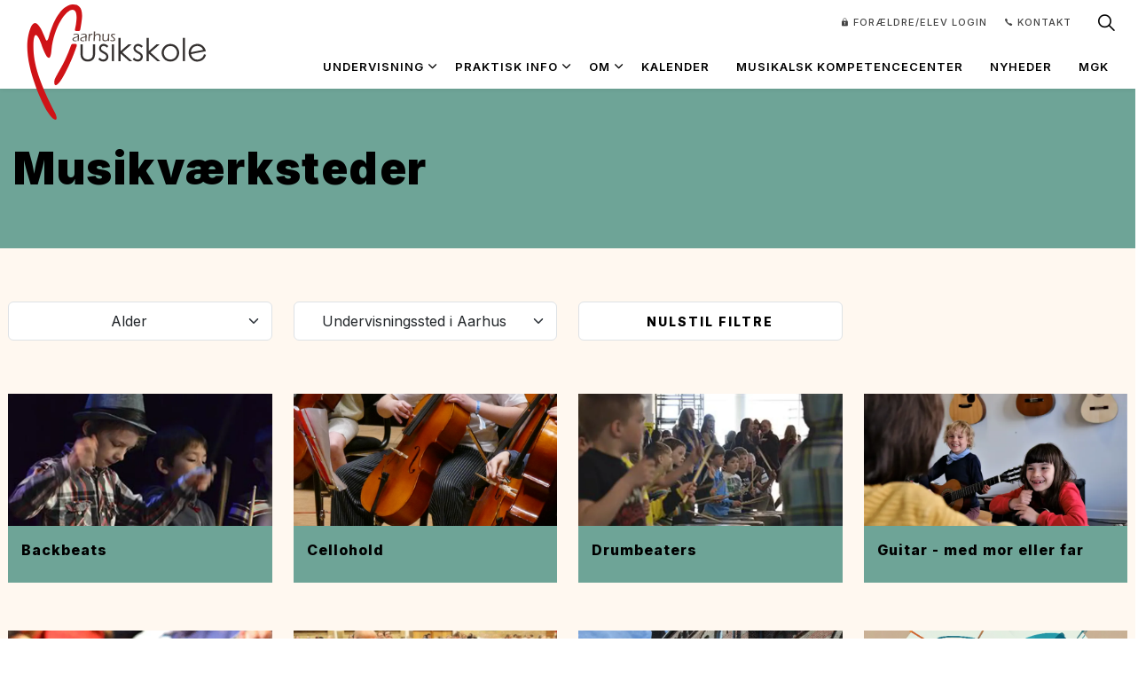

--- FILE ---
content_type: text/html; charset=utf-8
request_url: https://www.aarhusmusikskole.dk/musikvaerksteder/
body_size: 7555
content:
<!DOCTYPE html>
<html dir="ltr" lang="da" class="no-js usn">
<head>
    
    <!-- Google Fonts -->
<link rel="dns-prefetch" href="//fonts.googleapis.com">
<link rel="dns-prefetch" href="//fonts.gstatic.com">
    
<link rel="dns-prefetch" href="https://siteimproveanalytics.com">
<script id="CookieConsent" src="https://policy.app.cookieinformation.com/uc.js" data-culture="DA" type="text/javascript"></script>

 
<meta name="google-site-verification" content="Mr0padcJAtmCOKa7PqYpB2eAxWAIgacXmBqG7stuk0o" /> 
<meta name="google-site-verification" content="YcYxhy9P9nIBdD9eqVtYD_AvQaXbW7SNjD65pi1MK2Q" /> <!-- youtube -->
<meta name="msvalidate.01" content="7B4D971D0D9E83937BD23FBF4DE7FB9B" />
<link rel="stylesheet" href="https://use.typekit.net/tyj4xms.css">
    <meta charset="utf-8">
    <meta name="viewport" content="width=device-width, initial-scale=1, shrink-to-fit=no, maximum-scale=2">
        <link rel="canonical" href="http://www.aarhusmusikskole.dk/musikvaerksteder/" />
    <title>Musikv&#xE6;rksteder | Aarhus Musikskole</title>
    <meta name="description" content="">
    <meta name="twitter:card" content="summary_large_image" />
    <meta property="og:type" content="website">
    <meta property="og:title" content="Musikv&#xE6;rksteder | Aarhus Musikskole" />
    <meta property="og:image" content="" />
    <meta property="og:url" content="http://www.aarhusmusikskole.dk/musikvaerksteder/" />
    <meta property="og:description" content="" />
    <meta property="og:site_name" content="Aarhus Musikskole" />
    <meta name="robots" content="index,follow">

    
    <link href="/sb/sitebuilder-ltr-css-bundle.css.v06c0cfe1530579fbefe57d3c4e3d0b4f1c6188cc" media="screen" rel="stylesheet" />
<link href="/sb/sitebuilder-css-bundle.css.v06c0cfe1530579fbefe57d3c4e3d0b4f1c6188cc" media="screen" rel="stylesheet" />
<link href="/sb/sitebuilder-css-small-header-01-sm-bundle.css.v06c0cfe1530579fbefe57d3c4e3d0b4f1c6188cc" media="screen and (min-width:0) and (max-width:1199px)" rel="stylesheet" />
<link href="/sb/sitebuilder-css-large-header-14-lg-bundle.css.v06c0cfe1530579fbefe57d3c4e3d0b4f1c6188cc" media="screen and (min-width:1200px)" rel="stylesheet" />
<link rel="stylesheet" media="screen" href="/uSkinned/css/generated/3eae89f1-2780-43f6-9550-55b79f9bb348.css?version=639008805622170000" />
<link href="/sb/sitebuilder-css-prnt-bundle.css.v06c0cfe1530579fbefe57d3c4e3d0b4f1c6188cc" media="print" rel="stylesheet" />


            <link rel="icon" type="image/png" href="/media/3kibq0rd/favicon.png?width=32&amp;height=32">
        <link rel="apple-touch-icon" sizes="57x57" type="image/png" href="/media/3kibq0rd/favicon.png?width=57&amp;height=57">
        <link rel="apple-touch-icon" sizes="60x60" type="image/png" href="/media/3kibq0rd/favicon.png?width=60&amp;height=60">
        <link rel="apple-touch-icon" sizes="72x72" type="image/png" href="/media/3kibq0rd/favicon.png?width=72&amp;height=72">
        <link rel="apple-touch-icon" sizes="76x76" type="image/png" href="/media/3kibq0rd/favicon.png?width=76&amp;height=76">
        <link rel="apple-touch-icon" sizes="114x114" type="image/png" href="/media/3kibq0rd/favicon.png?width=114&amp;height=114">
        <link rel="apple-touch-icon" sizes="120x120" type="image/png" href="/media/3kibq0rd/favicon.png?width=120&amp;height=120">
        <link rel="apple-touch-icon" sizes="144x144" type="image/png" href="/media/3kibq0rd/favicon.png?width=144&amp;height=144">
        <link rel="apple-touch-icon" sizes="152x152" type="image/png" href="/media/3kibq0rd/favicon.png?width=152&amp;height=152">
        <link rel="apple-touch-icon" sizes="180x180" type="image/png" href="/media/3kibq0rd/favicon.png?width=180&amp;height=180">
        <link rel="icon" sizes="16x16" type="image/png" href="/media/3kibq0rd/favicon.png?width=16&amp;height=16">
        <link rel="icon" sizes="32x32" type="image/png" href="/media/3kibq0rd/favicon.png?width=32&amp;height=32">
        <link rel="icon" sizes="96x96" type="image/png" href="/media/3kibq0rd/favicon.png?width=96&amp;height=96">
        <link rel="icon" sizes="192x192" type="image/png" href="/media/3kibq0rd/favicon.png?width=192&amp;height=192">
        <meta name="msapplication-square70x70logo" content="/media/3kibq0rd/favicon.png?width=70&height=70" />
        <meta name="msapplication-square150x150logo" content="/media/3kibq0rd/favicon.png?width=150&height=150" />
        <meta name="msapplication-wide310x150logo" content="/media/3kibq0rd/favicon.png?width=310&height=150" />
        <meta name="msapplication-square310x310logo" content="/media/3kibq0rd/favicon.png?width=310&height=310" />

    
    
    
</head>
<body 
    
 class="body-bg body-bg-solid header-14-lg header-01-sm hide_header-on-scroll-lg hide_header-on-scroll-sm directional-icons-chevron             secondary-navigation-underline-link-hover  content-underline-link-hover  footer-underline-link-hover     zoom_hover  blur-up-lazy-loading"

>
    
    


    <!-- Skip links -->
    <a class="skip-to-content" id="skip-to-content-link" href="#site-content">Skip to main content</a>
    <a class="skip-to-content" id="skip-to-footer-link" href="#site-footer">Skip to footer</a>
    <!--// Skip links -->

    <!-- Site -->
    <div id="site">

        <!-- Header -->
            <header id="site-header" class="header-bg header-bg-solid" tabindex="-1">


        <div class="container">

            <div class="row">

                    <div id="logo" >
        <a href="/" title="Aarhus Musikskole">
                    <img src="/media/0iponrk5/aarhus-musikskole-svg.svg" alt="Aarhus Musikskole logo, hjerte">
            <span>Aarhus Musikskole</span>
        </a>
    </div>



                    <!-- Expand -->
                    <button id="burgerNavStyle" class="expand-header expand-3-bars expand-uneven-lines expand-active-cross" type="button" aria-expanded="false" aria-label="Expand header">
                        <span>Menu</span>
                    </button>
                    <!--// Expand -->

                <!-- Main navigation -->
                        <nav aria-label="Main" class="main nav-dropdown navigation-dropdown-bg navigation-dropdown-bg-solid">
            <ul >
                        <li  class="has-child ">
                            <span>
                                <a href="/undervisningstilbud/"   >Undervisning</a>
                            </span>

                                <button class="expand-subpages" type="button" aria-expanded="false" aria-label="Expand sub pages Undervisning">
                                    <span aria-hidden="true">Expand sub pages Undervisning</span>
                                </button>
            <ul >
                        <li  class="no-child ">
                            <span>
                                <a href="/undervisningstilbud/"   >Undervisningstilbud</a>
                            </span>

                        </li>
                        <li  class="no-child ">
                            <span>
                                <a href="/undervisningstilbud/undervisningssteder/"   >Undervisningssteder</a>
                            </span>

                        </li>
                        <li  class="no-child ">
                            <span>
                                <a href="/undervisningstilbud/alle-tilbud/"   >Søg på alder og område</a>
                            </span>

                        </li>
                        <li  class="no-child ">
                            <span>
                                <a href="/undervisere/"   >Undervisere</a>
                            </span>

                        </li>
                        <li  class="no-child ">
                            <span>
                                <a href="/undervisningstilbud/workshops/"   >Workshops</a>
                            </span>

                        </li>
                        <li  class="no-child ">
                            <span>
                                <a href="/undervisningstilbud/folkeskole-og-daginstitution/"   >Folkeskole og daginstitution</a>
                            </span>

                        </li>
                        <li  class="no-child ">
                            <span>
                                <a href="/mta/"   >MTA - Musiktalent Aarhus</a>
                            </span>

                        </li>
            </ul>
                        </li>
                        <li  class="has-child ">
                            <span>
                                <a href="/praktisk-info/"   >Praktisk info</a>
                            </span>

                                <button class="expand-subpages" type="button" aria-expanded="false" aria-label="Expand sub pages Praktisk info">
                                    <span aria-hidden="true">Expand sub pages Praktisk info</span>
                                </button>
            <ul >
                        <li  class="no-child ">
                            <span>
                                <a href="/praktisk-info/priser/"   >Priser</a>
                            </span>

                        </li>
                        <li  class="no-child ">
                            <span>
                                <a href="/praktisk-info/regler/"   >Regler</a>
                            </span>

                        </li>
                        <li  class="no-child ">
                            <span>
                                <a href="/praktisk-info/ferieplan/"   >Ferieplan</a>
                            </span>

                        </li>
                        <li  class="no-child ">
                            <span>
                                <a href="/praktisk-info/instrumentlaan/"   >Instrumentlån</a>
                            </span>

                        </li>
                        <li  class="no-child ">
                            <span>
                                <a href="/praktisk-info/orlov/"   >Orlov</a>
                            </span>

                        </li>
            </ul>
                        </li>
                        <li  class="has-child ">
                            <span>
                                <a href="/om/"   >Om</a>
                            </span>

                                <button class="expand-subpages" type="button" aria-expanded="false" aria-label="Expand sub pages Om">
                                    <span aria-hidden="true">Expand sub pages Om</span>
                                </button>
            <ul >
                        <li  class="no-child ">
                            <span>
                                <a href="/om/grundfortaelling/"   >Grundfortælling</a>
                            </span>

                        </li>
                        <li  class="no-child ">
                            <span>
                                <a href="/om/musiksyd/"   >MusikSyd</a>
                            </span>

                        </li>
                        <li  class="no-child ">
                            <span>
                                <a href="/om/ledige-stillinger/"   >Ledige Stillinger</a>
                            </span>

                        </li>
            </ul>
                        </li>
                        <li  class="no-child ">
                            <span>
                                <a href="/kalender/"   >Kalender</a>
                            </span>

                        </li>
                        <li  class="no-child ">
                            <span>
                                <a href="/innovation/"   >Musikalsk kompetencecenter</a>
                            </span>

                        </li>
                        <li  class="no-child ">
                            <span>
                                <a href="/nyheder/"   >Nyheder</a>
                            </span>

                        </li>
                        <li  class="no-child ">
                            <span>
                                <a href="/mgk/"   >MGK</a>
                            </span>

                        </li>
            </ul>
        </nav>



                <!--// Main navigation -->
                <!-- Secondary navigation -->
                        <nav aria-label="Secondary" class="secondary nav-dropdown navigation-dropdown-bg navigation-dropdown-bg-solid">
            <ul>
                            <li><span><a href="https://aarh.speedadmin.dk/"  target="_blank" rel="noreferrer noopener"  title="Link will open in a new window/tab" ><i class="icon usn_ion-ios-lock before"></i>forældre/elev login<i class="icon usn_ion-md-open after"></i></a></span></li>
                            <li><span><a href="/kontakt/"   ><i class="icon usn_ion-ios-call before"></i>Kontakt</a></span></li>

            </ul>
        </nav>

                <!--// Secondary navigation -->
                <!-- CTA Links -->
                
                <!--// CTA Links -->
                <!-- Site search -->
                    <div class="form site-search-form site-search" aria-label="S&#xF8;g p&#xE5; siden">
            <form role="search" action="/soeg/" method="get" name="searchForm">
                <fieldset>
                    <div class="form-group">
                        <input type="text" class="form-control" name="search_field" aria-label="S&#xF8;g" placeholder="S&#xF8;g" value="" maxlength="256">
                    </div>
                    <button type="submit" role="button" aria-label="S&#xF8;g" class="btn base-btn-bg base-btn-bg-solid base-btn-bg-hover-solid base-btn-text base-btn-borders btn-search">
                        <span></span>
                        <i aria-hidden="true" class="icon usn_ion-ios-search"></i>
                    </button>
                </fieldset>
            </form>
            <button class="expand-search" data-bs-toggle="collapse" type="button" aria-expanded="false" aria-label="Expand site search">
                <em>Expand Search</em>
                <i aria-hidden="true" class="icon usn_ion-ios-search search-icon"></i>
                <i aria-hidden="true" class="icon usn_ion-md-close close-icon"></i>
            </button>
        </div>

                <!--// Site search -->

            </div>

        </div>
    </header>


        <!--// Header -->
        <!-- Content -->
        <main id="site-content" tabindex="-1">

            
            








    <section class="content component usn_cmp_ctastrip c9-bg c9-bg-solid  " >  

        <div class="component-inner">
                    <div class="container">


                    <!-- ROW -->
        <div class="row justify-content-between align-items-center text-left">

            <div class="info">

                <h1 class="heading  c9-heading "  data-os-animation="fadeIn" data-os-animation-delay="0s" data-os-animation-duration="1,2s" >Musikværksteder</h1>


            </div>


        </div>
        <!--// ROW -->



                    </div>
        </div>
    </section>
    <section class="content component usn_cmp_gridlayout base-bg base-bg-solid  " >  

        <div class="component-inner">
                    <div class="container">



                <div class="" data-os-animation="fadeIn" data-os-animation-delay="0s" data-os-animation-duration="1,2s">

        
    <div class="umb-grid">
                <div class="grid-section">
        <div >
            <div class="container">
            <div class="row clearfix">
                    <div class="col-md-12 column">
                        <div >



        
<div id="FilterBusy"></div>
<div class="usn_cmp_pods">
    <div class="component-main row listing  listing_basic-grid listing-pods ">

            <div class="utv-filter-grid utv-filter-grid--top">
                <div class="utv-filters utv-filters--order-top">
        <div class="row" id="FilterContainer">
                <div class="item items-4 col-12">
                    <select name="filter1List" id="Filter1List" onchange="utv.HandleSelectChange(this)" multiple style="display:none;">
                            <option value="5">5</option>
                            <option value="6">6</option>
                            <option value="7">7</option>
                            <option value="8">8</option>
                            <option value="9">9</option>
                            <option value="10">10</option>
                            <option value="11">11</option>
                            <option value="12">12</option>
                            <option value="13">13</option>
                            <option value="14">14</option>
                            <option value="15">15</option>
                            <option value="16">16</option>
                            <option value="17">17</option>
                            <option value="18">18</option>
                            <option value="19">19</option>
                            <option value="20">20</option>
                    </select>
                </div>
                <div class="item items-4 col-12">
                    <select name="filter2List" id="Filter2List" onchange="utv.HandleSelectChange(this)" multiple style="display:none;">
                            <option value="Syd">Syd</option>
                            <option value="Nord">Nord</option>
                            <option value="Vest">Vest</option>
                            <option value="Centrum">Centrum</option>
                    </select>
                </div>




            <div class="item items-4 col-12 ">
                <button type="button" class="btn base-btn-bg base-btn-text base-btn-borders utv__btn multiselect dropdown-toggle form-select text-center" onclick="utv.Reset()" style="width:100%;">Nulstil filtre</button>
            </div>
        </div>
                </div>
                <div class="row utv-courses utv-courses--order-top utv-container-outer">
        <div class="item items-4 col-12 item_has-bg item_text-below usn_pod_textimage text-left  makeEqual reset-bottom-margin utv__item" data-os-animation="fadeIn" data-os-animation-delay="0.0s" data-os-animation-duration="1.2s" resetmargin="true" data-show="true"  data-filter1values="10,11,12" data-filter2values="Centrum" data-filterSchoolsValues="" data-filterTeachersValues="1257,1543,1610,2834" data-filterTagsValues="">
            <div class="inner c9-bg c9-bg-solid  ">
                <a href="/musikvaerksteder/backbeats/">

        <div class="image ">
            <picture>
                    <source type="image/webp" data-srcset="/speedware/Courses/1988/Images/-675242128-backbeats-aarhus-musikskole-top.jpeg?width=800&amp;height=400&format=webp 1x, /speedware/Courses/1988/Images/-675242128-backbeats-aarhus-musikskole-top.jpeg?width=1600&amp;height=800&format=webp 2x" width="800" height="800">
                <img class="lazyload " src="/speedware/Courses/1988/Images/-675242128-backbeats-aarhus-musikskole-top.jpeg?width=160&amp;height=80" width="1600" height="800" data-srcset="/speedware/Courses/1988/Images/-675242128-backbeats-aarhus-musikskole-top.jpeg?width=800&amp;height=400 1x, /speedware/Courses/1988/Images/-675242128-backbeats-aarhus-musikskole-top.jpeg?width=1600&amp;height=800 2x" alt="Backbeats" title="Backbeats" />
            </picture>
        </div>
                    <div class="info ">
                        <p class="heading sm c9-heading ">Backbeats</p>
                        <div class="text c9-text">
                            
                            <div>
                                
                            </div>
                        </div>
                    </div>
                </a>
            </div>
        </div>
        <div class="item items-4 col-12 item_has-bg item_text-below usn_pod_textimage text-left  makeEqual reset-bottom-margin utv__item" data-os-animation="fadeIn" data-os-animation-delay="0.0s" data-os-animation-duration="1.2s" resetmargin="true" data-show="true"  data-filter1values="15,16,17,18,19,20" data-filter2values="Centrum" data-filterSchoolsValues="" data-filterTeachersValues="" data-filterTagsValues="">
            <div class="inner c9-bg c9-bg-solid  ">
                <a href="/musikvaerksteder/vis-tilbud/?spwiTreeId=0&amp;spwiCourseId=2233">

        <div class="image ">
            <picture>
                    <source type="image/webp" data-srcset="/speedware/Courses/2233/Images/1890865085-p1460815.jpeg?width=800&amp;height=400&format=webp 1x, /speedware/Courses/2233/Images/1890865085-p1460815.jpeg?width=1600&amp;height=800&format=webp 2x" width="800" height="800">
                <img class="lazyload " src="/speedware/Courses/2233/Images/1890865085-p1460815.jpeg?width=160&amp;height=80" width="1600" height="800" data-srcset="/speedware/Courses/2233/Images/1890865085-p1460815.jpeg?width=800&amp;height=400 1x, /speedware/Courses/2233/Images/1890865085-p1460815.jpeg?width=1600&amp;height=800 2x" alt="Cellohold" title="Cellohold" />
            </picture>
        </div>
                    <div class="info ">
                        <p class="heading sm c9-heading ">Cellohold</p>
                        <div class="text c9-text">
                            
                            <div>
                                
                            </div>
                        </div>
                    </div>
                </a>
            </div>
        </div>
        <div class="item items-4 col-12 item_has-bg item_text-below usn_pod_textimage text-left  makeEqual reset-bottom-margin utv__item" data-os-animation="fadeIn" data-os-animation-delay="0.0s" data-os-animation-duration="1.2s" resetmargin="true" data-show="true"  data-filter1values="5,6,7,8,9,10" data-filter2values="Centrum,Syd" data-filterSchoolsValues="" data-filterTeachersValues="1257,1543,1610,2834" data-filterTagsValues="">
            <div class="inner c9-bg c9-bg-solid  ">
                <a href="/musikvaerksteder/drumbeaters/">

        <div class="image ">
            <picture>
                    <source type="image/webp" data-srcset="/speedware/Courses/1993/Images/-1233842595-drumbeaters-aarhus-musikskole-top.jpeg?width=800&amp;height=400&format=webp 1x, /speedware/Courses/1993/Images/-1233842595-drumbeaters-aarhus-musikskole-top.jpeg?width=1600&amp;height=800&format=webp 2x" width="800" height="800">
                <img class="lazyload " src="/speedware/Courses/1993/Images/-1233842595-drumbeaters-aarhus-musikskole-top.jpeg?width=160&amp;height=80" width="1600" height="800" data-srcset="/speedware/Courses/1993/Images/-1233842595-drumbeaters-aarhus-musikskole-top.jpeg?width=800&amp;height=400 1x, /speedware/Courses/1993/Images/-1233842595-drumbeaters-aarhus-musikskole-top.jpeg?width=1600&amp;height=800 2x" alt="Drumbeaters" title="Drumbeaters" />
            </picture>
        </div>
                    <div class="info ">
                        <p class="heading sm c9-heading ">Drumbeaters</p>
                        <div class="text c9-text">
                            
                            <div>
                                
                            </div>
                        </div>
                    </div>
                </a>
            </div>
        </div>
        <div class="item items-4 col-12 item_has-bg item_text-below usn_pod_textimage text-left  makeEqual reset-bottom-margin utv__item" data-os-animation="fadeIn" data-os-animation-delay="0.0s" data-os-animation-duration="1.2s" resetmargin="true" data-show="true"  data-filter1values="5,6,7,8" data-filter2values="Centrum,Syd" data-filterSchoolsValues="" data-filterTeachersValues="1257,2834" data-filterTagsValues="">
            <div class="inner c9-bg c9-bg-solid  ">
                <a href="/musikvaerksteder/guitar-med-mor-eller-far/">

        <div class="image ">
            <picture>
                    <source type="image/webp" data-srcset="/speedware/Courses/2182/Images/-1598156421-dscf1021_red.jpeg?width=800&amp;height=400&format=webp 1x, /speedware/Courses/2182/Images/-1598156421-dscf1021_red.jpeg?width=1600&amp;height=800&format=webp 2x" width="800" height="800">
                <img class="lazyload " src="/speedware/Courses/2182/Images/-1598156421-dscf1021_red.jpeg?width=160&amp;height=80" width="1600" height="800" data-srcset="/speedware/Courses/2182/Images/-1598156421-dscf1021_red.jpeg?width=800&amp;height=400 1x, /speedware/Courses/2182/Images/-1598156421-dscf1021_red.jpeg?width=1600&amp;height=800 2x" alt="Guitar - med mor eller far" title="Guitar - med mor eller far" />
            </picture>
        </div>
                    <div class="info ">
                        <p class="heading sm c9-heading ">Guitar - med mor eller far</p>
                        <div class="text c9-text">
                            
                            <div>
                                
                            </div>
                        </div>
                    </div>
                </a>
            </div>
        </div>
        <div class="item items-4 col-12 item_has-bg item_text-below usn_pod_textimage text-left  makeEqual reset-bottom-margin utv__item" data-os-animation="fadeIn" data-os-animation-delay="0.0s" data-os-animation-duration="1.2s" resetmargin="true" data-show="true"  data-filter1values="8,9" data-filter2values="Centrum" data-filterSchoolsValues="" data-filterTeachersValues="2834" data-filterTagsValues="">
            <div class="inner c9-bg c9-bg-solid  ">
                <a href="/musikvaerksteder/guitarspirer/">

        <div class="image ">
            <picture>
                    <source type="image/webp" data-srcset="/speedware/Courses/2163/Images/1049313247-guitarspirer.jpeg?width=800&amp;height=400&format=webp 1x, /speedware/Courses/2163/Images/1049313247-guitarspirer.jpeg?width=1600&amp;height=800&format=webp 2x" width="800" height="800">
                <img class="lazyload " src="/speedware/Courses/2163/Images/1049313247-guitarspirer.jpeg?width=160&amp;height=80" width="1600" height="800" data-srcset="/speedware/Courses/2163/Images/1049313247-guitarspirer.jpeg?width=800&amp;height=400 1x, /speedware/Courses/2163/Images/1049313247-guitarspirer.jpeg?width=1600&amp;height=800 2x" alt="Guitarspirer" title="Guitarspirer" />
            </picture>
        </div>
                    <div class="info ">
                        <p class="heading sm c9-heading ">Guitarspirer</p>
                        <div class="text c9-text">
                            
                            <div>
                                
                            </div>
                        </div>
                    </div>
                </a>
            </div>
        </div>
        <div class="item items-4 col-12 item_has-bg item_text-below usn_pod_textimage text-left  makeEqual reset-bottom-margin utv__item" data-os-animation="fadeIn" data-os-animation-delay="0.0s" data-os-animation-duration="1.2s" resetmargin="true" data-show="true"  data-filter1values="5,6,7,8" data-filter2values="Syd" data-filterSchoolsValues="" data-filterTeachersValues="2834" data-filterTagsValues="">
            <div class="inner c9-bg c9-bg-solid  ">
                <a href="/musikvaerksteder/hop-and-drum-kids/">

        <div class="image ">
            <picture>
                    <source type="image/webp" data-srcset="/speedware/Courses/2159/Images/1961375203-hopanddrumkids.jpeg?width=800&amp;height=400&format=webp 1x, /speedware/Courses/2159/Images/1961375203-hopanddrumkids.jpeg?width=1600&amp;height=800&format=webp 2x" width="800" height="800">
                <img class="lazyload " src="/speedware/Courses/2159/Images/1961375203-hopanddrumkids.jpeg?width=160&amp;height=80" width="1600" height="800" data-srcset="/speedware/Courses/2159/Images/1961375203-hopanddrumkids.jpeg?width=800&amp;height=400 1x, /speedware/Courses/2159/Images/1961375203-hopanddrumkids.jpeg?width=1600&amp;height=800 2x" alt="Hop and drum kids" title="Hop and drum kids" />
            </picture>
        </div>
                    <div class="info ">
                        <p class="heading sm c9-heading ">Hop and drum kids</p>
                        <div class="text c9-text">
                            
                            <div>
                                
                            </div>
                        </div>
                    </div>
                </a>
            </div>
        </div>
        <div class="item items-4 col-12 item_has-bg item_text-below usn_pod_textimage text-left  makeEqual reset-bottom-margin utv__item" data-os-animation="fadeIn" data-os-animation-delay="0.0s" data-os-animation-duration="1.2s" resetmargin="true" data-show="true"  data-filter1values="7,8,9" data-filter2values="Syd" data-filterSchoolsValues="" data-filterTeachersValues="1250,1257,1262,1266,1498,1504,1522,1610,1640,1642,1643,2834" data-filterTagsValues="">
            <div class="inner c9-bg c9-bg-solid  ">
                <a href="/musikvaerksteder/instrumentkarrusel/">

        <div class="image ">
            <picture>
                    <source type="image/webp" data-srcset="/media/qbsmgzme/dsc_9351.jpg?width=800&amp;height=400&amp;v=1d92a74e2684f00&format=webp 1x, /media/qbsmgzme/dsc_9351.jpg?width=1600&amp;height=800&amp;v=1d92a74e2684f00&format=webp 2x" width="800" height="800">
                <img class="lazyload " src="/media/qbsmgzme/dsc_9351.jpg?width=160&amp;height=80&amp;v=1d92a74e2684f00" width="1600" height="800" data-srcset="/media/qbsmgzme/dsc_9351.jpg?width=800&amp;height=400&amp;v=1d92a74e2684f00 1x, /media/qbsmgzme/dsc_9351.jpg?width=1600&amp;height=800&amp;v=1d92a74e2684f00 2x" alt="Instrumentkarrusel" title="Instrumentkarrusel" />
            </picture>
        </div>
                    <div class="info ">
                        <p class="heading sm c9-heading ">Instrumentkarrusel</p>
                        <div class="text c9-text">
                            
                            <div>
                                
                            </div>
                        </div>
                    </div>
                </a>
            </div>
        </div>
        <div class="item items-4 col-12 item_has-bg item_text-below usn_pod_textimage text-left  makeEqual reset-bottom-margin utv__item" data-os-animation="fadeIn" data-os-animation-delay="0.0s" data-os-animation-duration="1.2s" resetmargin="true" data-show="true"  data-filter1values="6,7" data-filter2values="Syd" data-filterSchoolsValues="" data-filterTeachersValues="1257,1476,1498,1568,2834" data-filterTagsValues="">
            <div class="inner c9-bg c9-bg-solid  ">
                <a href="/musikvaerksteder/instrumentsjov/">

        <div class="image ">
            <picture>
                    <source type="image/webp" data-srcset="/speedware/Courses/1996/Images/-1803155191-firefly_skab-et-billede-med-trommer-der-ligger-i-en-bunke-674578.jpeg?width=800&amp;height=400&format=webp 1x, /speedware/Courses/1996/Images/-1803155191-firefly_skab-et-billede-med-trommer-der-ligger-i-en-bunke-674578.jpeg?width=1600&amp;height=800&format=webp 2x" width="800" height="800">
                <img class="lazyload " src="/speedware/Courses/1996/Images/-1803155191-firefly_skab-et-billede-med-trommer-der-ligger-i-en-bunke-674578.jpeg?width=160&amp;height=80" width="1600" height="800" data-srcset="/speedware/Courses/1996/Images/-1803155191-firefly_skab-et-billede-med-trommer-der-ligger-i-en-bunke-674578.jpeg?width=800&amp;height=400 1x, /speedware/Courses/1996/Images/-1803155191-firefly_skab-et-billede-med-trommer-der-ligger-i-en-bunke-674578.jpeg?width=1600&amp;height=800 2x" alt="Instrumentsjov" title="Instrumentsjov" />
            </picture>
        </div>
                    <div class="info ">
                        <p class="heading sm c9-heading ">Instrumentsjov</p>
                        <div class="text c9-text">
                            
                            <div>
                                
                            </div>
                        </div>
                    </div>
                </a>
            </div>
        </div>
        <div class="item items-4 col-12 item_has-bg item_text-below usn_pod_textimage text-left  makeEqual reset-bottom-margin utv__item" data-os-animation="fadeIn" data-os-animation-delay="0.0s" data-os-animation-duration="1.2s" resetmargin="true" data-show="true"  data-filter1values="7,8,9" data-filter2values="Syd" data-filterSchoolsValues="" data-filterTeachersValues="" data-filterTagsValues="">
            <div class="inner c9-bg c9-bg-solid  ">
                <a href="/musikvaerksteder/keltisk-harpe/">

        <div class="image ">
            <picture>
                    <source type="image/webp" data-srcset="/speedware/Courses/2248/Images/-461913981-keltisk-harpe.jpeg?width=800&amp;height=400&format=webp 1x, /speedware/Courses/2248/Images/-461913981-keltisk-harpe.jpeg?width=1600&amp;height=800&format=webp 2x" width="800" height="800">
                <img class="lazyload " src="/speedware/Courses/2248/Images/-461913981-keltisk-harpe.jpeg?width=160&amp;height=80" width="1600" height="800" data-srcset="/speedware/Courses/2248/Images/-461913981-keltisk-harpe.jpeg?width=800&amp;height=400 1x, /speedware/Courses/2248/Images/-461913981-keltisk-harpe.jpeg?width=1600&amp;height=800 2x" alt="Keltisk harpe" title="Keltisk harpe" />
            </picture>
        </div>
                    <div class="info ">
                        <p class="heading sm c9-heading ">Keltisk harpe</p>
                        <div class="text c9-text">
                            
                            <div>
                                
                            </div>
                        </div>
                    </div>
                </a>
            </div>
        </div>
        <div class="item items-4 col-12 item_has-bg item_text-below usn_pod_textimage text-left  makeEqual reset-bottom-margin utv__item" data-os-animation="fadeIn" data-os-animation-delay="0.0s" data-os-animation-duration="1.2s" resetmargin="true" data-show="true"  data-filter1values="8,9,10,11" data-filter2values="Centrum" data-filterSchoolsValues="" data-filterTeachersValues="1257,1511,2834" data-filterTagsValues="">
            <div class="inner c9-bg c9-bg-solid  ">
                <a href="/musikvaerksteder/klaver-med-mer/">

        <div class="image ">
            <picture>
                    <source type="image/webp" data-srcset="/speedware/Courses/1998/Images/-437645699-klavermedmer.jpeg?width=800&amp;height=400&format=webp 1x, /speedware/Courses/1998/Images/-437645699-klavermedmer.jpeg?width=1600&amp;height=800&format=webp 2x" width="800" height="800">
                <img class="lazyload " src="/speedware/Courses/1998/Images/-437645699-klavermedmer.jpeg?width=160&amp;height=80" width="1600" height="800" data-srcset="/speedware/Courses/1998/Images/-437645699-klavermedmer.jpeg?width=800&amp;height=400 1x, /speedware/Courses/1998/Images/-437645699-klavermedmer.jpeg?width=1600&amp;height=800 2x" alt="Klaver med mer&#xB4;" title="Klaver med mer&#xB4;" />
            </picture>
        </div>
                    <div class="info ">
                        <p class="heading sm c9-heading ">Klaver med mer&#xB4;</p>
                        <div class="text c9-text">
                            
                            <div>
                                
                            </div>
                        </div>
                    </div>
                </a>
            </div>
        </div>
        <div class="item items-4 col-12 item_has-bg item_text-below usn_pod_textimage text-left  makeEqual reset-bottom-margin utv__item" data-os-animation="fadeIn" data-os-animation-delay="0.0s" data-os-animation-duration="1.2s" resetmargin="true" data-show="true"  data-filter1values="6,7,8" data-filter2values="Vest" data-filterSchoolsValues="" data-filterTeachersValues="" data-filterTagsValues="">
            <div class="inner c9-bg c9-bg-solid  ">
                <a href="/musikvaerksteder/klaverhold/">

        <div class="image ">
            <picture>
                    <source type="image/webp" data-srcset="/speedware/Courses/2239/Images/-246376559-dscf4061-(large).jpeg?width=800&amp;height=400&format=webp 1x, /speedware/Courses/2239/Images/-246376559-dscf4061-(large).jpeg?width=1600&amp;height=800&format=webp 2x" width="800" height="800">
                <img class="lazyload " src="/speedware/Courses/2239/Images/-246376559-dscf4061-(large).jpeg?width=160&amp;height=80" width="1600" height="800" data-srcset="/speedware/Courses/2239/Images/-246376559-dscf4061-(large).jpeg?width=800&amp;height=400 1x, /speedware/Courses/2239/Images/-246376559-dscf4061-(large).jpeg?width=1600&amp;height=800 2x" alt="Klaverhold" title="Klaverhold" />
            </picture>
        </div>
                    <div class="info ">
                        <p class="heading sm c9-heading ">Klaverhold</p>
                        <div class="text c9-text">
                            
                            <div>
                                
                            </div>
                        </div>
                    </div>
                </a>
            </div>
        </div>
        <div class="item items-4 col-12 item_has-bg item_text-below usn_pod_textimage text-left  makeEqual reset-bottom-margin utv__item" data-os-animation="fadeIn" data-os-animation-delay="0.0s" data-os-animation-duration="1.2s" resetmargin="true" data-show="true"  data-filter1values="9,10,11,12,13" data-filter2values="Syd" data-filterSchoolsValues="" data-filterTeachersValues="" data-filterTagsValues="">
            <div class="inner c9-bg c9-bg-solid  ">
                <a href="/musikvaerksteder/miniband-tranbjerg/">

        <div class="image ">
            <picture>
                    <source type="image/webp" data-srcset="/speedware/Courses/2181/Images/-596990580-miniband2.jpeg?width=800&amp;height=400&format=webp 1x, /speedware/Courses/2181/Images/-596990580-miniband2.jpeg?width=1600&amp;height=800&format=webp 2x" width="800" height="800">
                <img class="lazyload " src="/speedware/Courses/2181/Images/-596990580-miniband2.jpeg?width=160&amp;height=80" width="1600" height="800" data-srcset="/speedware/Courses/2181/Images/-596990580-miniband2.jpeg?width=800&amp;height=400 1x, /speedware/Courses/2181/Images/-596990580-miniband2.jpeg?width=1600&amp;height=800 2x" alt="Miniband" title="Miniband" />
            </picture>
        </div>
                    <div class="info ">
                        <p class="heading sm c9-heading ">Miniband</p>
                        <div class="text c9-text">
                            
                            <div>
                                
                            </div>
                        </div>
                    </div>
                </a>
            </div>
        </div>
        <div class="item items-4 col-12 item_has-bg item_text-below usn_pod_textimage text-left  makeEqual reset-bottom-margin utv__item" data-os-animation="fadeIn" data-os-animation-delay="0.0s" data-os-animation-duration="1.2s" resetmargin="true" data-show="true"  data-filter1values="5,6,7" data-filter2values="Nord,Syd" data-filterSchoolsValues="" data-filterTeachersValues="1257,2834" data-filterTagsValues="">
            <div class="inner c9-bg c9-bg-solid  ">
                <a href="/musikvaerksteder/musikvaerksted1/">

        <div class="image ">
            <picture>
                    <source type="image/webp" data-srcset="/speedware/Courses/2054/Images/-61410114-musikvaerksted-aarhus-musikskole-top.jpeg?width=800&amp;height=400&format=webp 1x, /speedware/Courses/2054/Images/-61410114-musikvaerksted-aarhus-musikskole-top.jpeg?width=1600&amp;height=800&format=webp 2x" width="800" height="800">
                <img class="lazyload " src="/speedware/Courses/2054/Images/-61410114-musikvaerksted-aarhus-musikskole-top.jpeg?width=160&amp;height=80" width="1600" height="800" data-srcset="/speedware/Courses/2054/Images/-61410114-musikvaerksted-aarhus-musikskole-top.jpeg?width=800&amp;height=400 1x, /speedware/Courses/2054/Images/-61410114-musikvaerksted-aarhus-musikskole-top.jpeg?width=1600&amp;height=800 2x" alt="Musikv&#xE6;rksted 1 (0.-1. kl.)" title="Musikv&#xE6;rksted 1 (0.-1. kl.)" />
            </picture>
        </div>
                    <div class="info ">
                        <p class="heading sm c9-heading ">Musikv&#xE6;rksted 1 (0.-1. kl.)</p>
                        <div class="text c9-text">
                            
                            <div>
                                
                            </div>
                        </div>
                    </div>
                </a>
            </div>
        </div>
        <div class="item items-4 col-12 item_has-bg item_text-below usn_pod_textimage text-left  makeEqual reset-bottom-margin utv__item" data-os-animation="fadeIn" data-os-animation-delay="0.0s" data-os-animation-duration="1.2s" resetmargin="true" data-show="true"  data-filter1values="7,8,9,10" data-filter2values="Nord" data-filterSchoolsValues="" data-filterTeachersValues="1257,2834" data-filterTagsValues="">
            <div class="inner c9-bg c9-bg-solid  ">
                <a href="/musikvaerksteder/musikvaerksted2/">

        <div class="image ">
            <picture>
                    <source type="image/webp" data-srcset="/speedware/Courses/2055/Images/1001535585-musik-vaerksteder-musikhold-aarhus-musikskole-2-top.jpeg?width=800&amp;height=400&format=webp 1x, /speedware/Courses/2055/Images/1001535585-musik-vaerksteder-musikhold-aarhus-musikskole-2-top.jpeg?width=1600&amp;height=800&format=webp 2x" width="800" height="800">
                <img class="lazyload " src="/speedware/Courses/2055/Images/1001535585-musik-vaerksteder-musikhold-aarhus-musikskole-2-top.jpeg?width=160&amp;height=80" width="1600" height="800" data-srcset="/speedware/Courses/2055/Images/1001535585-musik-vaerksteder-musikhold-aarhus-musikskole-2-top.jpeg?width=800&amp;height=400 1x, /speedware/Courses/2055/Images/1001535585-musik-vaerksteder-musikhold-aarhus-musikskole-2-top.jpeg?width=1600&amp;height=800 2x" alt="Musikv&#xE6;rksted 2 (2.-4. kl.)" title="Musikv&#xE6;rksted 2 (2.-4. kl.)" />
            </picture>
        </div>
                    <div class="info ">
                        <p class="heading sm c9-heading ">Musikv&#xE6;rksted 2 (2.-4. kl.)</p>
                        <div class="text c9-text">
                            
                            <div>
                                
                            </div>
                        </div>
                    </div>
                </a>
            </div>
        </div>
        <div class="item items-4 col-12 item_has-bg item_text-below usn_pod_textimage text-left  makeEqual reset-bottom-margin utv__item" data-os-animation="fadeIn" data-os-animation-delay="0.0s" data-os-animation-duration="1.2s" resetmargin="true" data-show="true"  data-filter1values="12,13,14,15,16" data-filter2values="Centrum" data-filterSchoolsValues="" data-filterTeachersValues="1257,1543,1610,2834" data-filterTagsValues="">
            <div class="inner c9-bg c9-bg-solid  ">
                <a href="/musikvaerksteder/performers/">

        <div class="image ">
            <picture>
                    <source type="image/webp" data-srcset="/speedware/Courses/2000/Images/101157449-performers-band-aarhus-musikskole-top.jpeg?width=800&amp;height=400&format=webp 1x, /speedware/Courses/2000/Images/101157449-performers-band-aarhus-musikskole-top.jpeg?width=1600&amp;height=800&format=webp 2x" width="800" height="800">
                <img class="lazyload " src="/speedware/Courses/2000/Images/101157449-performers-band-aarhus-musikskole-top.jpeg?width=160&amp;height=80" width="1600" height="800" data-srcset="/speedware/Courses/2000/Images/101157449-performers-band-aarhus-musikskole-top.jpeg?width=800&amp;height=400 1x, /speedware/Courses/2000/Images/101157449-performers-band-aarhus-musikskole-top.jpeg?width=1600&amp;height=800 2x" alt="Performers" title="Performers" />
            </picture>
        </div>
                    <div class="info ">
                        <p class="heading sm c9-heading ">Performers</p>
                        <div class="text c9-text">
                            
                            <div>
                                
                            </div>
                        </div>
                    </div>
                </a>
            </div>
        </div>
        <div class="item items-4 col-12 item_has-bg item_text-below usn_pod_textimage text-left  makeEqual reset-bottom-margin utv__item" data-os-animation="fadeIn" data-os-animation-delay="0.0s" data-os-animation-duration="1.2s" resetmargin="true" data-show="true"  data-filter1values="8,9,10" data-filter2values="Vest,Syd" data-filterSchoolsValues="" data-filterTeachersValues="1257,1566,2834" data-filterTagsValues="">
            <div class="inner c9-bg c9-bg-solid  ">
                <a href="/musikvaerksteder/rytmisk-grundskole/">

        <div class="image ">
            <picture>
                    <source type="image/webp" data-srcset="/speedware/Courses/2001/Images/611059310-rytmisk-grundskole-aarhus-musikskole-top.jpeg?width=800&amp;height=400&format=webp 1x, /speedware/Courses/2001/Images/611059310-rytmisk-grundskole-aarhus-musikskole-top.jpeg?width=1600&amp;height=800&format=webp 2x" width="800" height="800">
                <img class="lazyload " src="/speedware/Courses/2001/Images/611059310-rytmisk-grundskole-aarhus-musikskole-top.jpeg?width=160&amp;height=80" width="1600" height="800" data-srcset="/speedware/Courses/2001/Images/611059310-rytmisk-grundskole-aarhus-musikskole-top.jpeg?width=800&amp;height=400 1x, /speedware/Courses/2001/Images/611059310-rytmisk-grundskole-aarhus-musikskole-top.jpeg?width=1600&amp;height=800 2x" alt="Rytmisk Grundskole" title="Rytmisk Grundskole" />
            </picture>
        </div>
                    <div class="info ">
                        <p class="heading sm c9-heading ">Rytmisk Grundskole</p>
                        <div class="text c9-text">
                            
                            <div>
                                
                            </div>
                        </div>
                    </div>
                </a>
            </div>
        </div>
        <div class="item items-4 col-12 item_has-bg item_text-below usn_pod_textimage text-left  makeEqual reset-bottom-margin utv__item" data-os-animation="fadeIn" data-os-animation-delay="0.0s" data-os-animation-duration="1.2s" resetmargin="true" data-show="true"  data-filter1values="6,7" data-filter2values="Syd" data-filterSchoolsValues="" data-filterTeachersValues="1257,1476,1522,1568,2834" data-filterTagsValues="">
            <div class="inner c9-bg c9-bg-solid  ">
                <a href="/musikvaerksteder/sang-spil-og-bevaegelse/">

        <div class="image ">
            <picture>
                    <source type="image/webp" data-srcset="/speedware/Courses/1995/Images/-622400766-sang-spil-og-bevaegelse-aarhus-musikskole-top.jpeg?width=800&amp;height=400&format=webp 1x, /speedware/Courses/1995/Images/-622400766-sang-spil-og-bevaegelse-aarhus-musikskole-top.jpeg?width=1600&amp;height=800&format=webp 2x" width="800" height="800">
                <img class="lazyload " src="/speedware/Courses/1995/Images/-622400766-sang-spil-og-bevaegelse-aarhus-musikskole-top.jpeg?width=160&amp;height=80" width="1600" height="800" data-srcset="/speedware/Courses/1995/Images/-622400766-sang-spil-og-bevaegelse-aarhus-musikskole-top.jpeg?width=800&amp;height=400 1x, /speedware/Courses/1995/Images/-622400766-sang-spil-og-bevaegelse-aarhus-musikskole-top.jpeg?width=1600&amp;height=800 2x" alt="Sang, spil og bev&#xE6;gelse" title="Sang, spil og bev&#xE6;gelse" />
            </picture>
        </div>
                    <div class="info ">
                        <p class="heading sm c9-heading ">Sang, spil og bev&#xE6;gelse</p>
                        <div class="text c9-text">
                            
                            <div>
                                
                            </div>
                        </div>
                    </div>
                </a>
            </div>
        </div>
        <div class="item items-4 col-12 item_has-bg item_text-below usn_pod_textimage text-left  makeEqual reset-bottom-margin utv__item" data-os-animation="fadeIn" data-os-animation-delay="0.0s" data-os-animation-duration="1.2s" resetmargin="true" data-show="true"  data-filter1values="10,11,12" data-filter2values="Nord" data-filterSchoolsValues="" data-filterTeachersValues="" data-filterTagsValues="">
            <div class="inner c9-bg c9-bg-solid  ">
                <a href="/musikvaerksteder/tvaerfloejtehold/">

        <div class="image ">
            <picture>
                    <source type="image/webp" data-srcset="/speedware/Courses/2247/Images/-913825808-floejte.jpeg?width=800&amp;height=400&format=webp 1x, /speedware/Courses/2247/Images/-913825808-floejte.jpeg?width=1600&amp;height=800&format=webp 2x" width="800" height="800">
                <img class="lazyload " src="/speedware/Courses/2247/Images/-913825808-floejte.jpeg?width=160&amp;height=80" width="1600" height="800" data-srcset="/speedware/Courses/2247/Images/-913825808-floejte.jpeg?width=800&amp;height=400 1x, /speedware/Courses/2247/Images/-913825808-floejte.jpeg?width=1600&amp;height=800 2x" alt="Tv&#xE6;rfl&#xF8;jtehold" title="Tv&#xE6;rfl&#xF8;jtehold" />
            </picture>
        </div>
                    <div class="info ">
                        <p class="heading sm c9-heading ">Tv&#xE6;rfl&#xF8;jtehold</p>
                        <div class="text c9-text">
                            
                            <div>
                                
                            </div>
                        </div>
                    </div>
                </a>
            </div>
        </div>
        <div class="item items-4 col-12 item_has-bg item_text-below usn_pod_textimage text-left  makeEqual reset-bottom-margin utv__item" data-os-animation="fadeIn" data-os-animation-delay="0.0s" data-os-animation-duration="1.2s" resetmargin="true" data-show="true"  data-filter1values="10,11,12" data-filter2values="Centrum" data-filterSchoolsValues="" data-filterTeachersValues="" data-filterTagsValues="">
            <div class="inner c9-bg c9-bg-solid  ">
                <a href="/musikvaerksteder/vis-tilbud/?spwiTreeId=0&amp;spwiCourseId=2234">

        <div class="image ">
            <picture>
                    <source type="image/webp" data-srcset="/speedware/Courses/2234/Images/755869145-dscf6535.jpeg?width=800&amp;height=400&format=webp 1x, /speedware/Courses/2234/Images/755869145-dscf6535.jpeg?width=1600&amp;height=800&format=webp 2x" width="800" height="800">
                <img class="lazyload " src="/speedware/Courses/2234/Images/755869145-dscf6535.jpeg?width=160&amp;height=80" width="1600" height="800" data-srcset="/speedware/Courses/2234/Images/755869145-dscf6535.jpeg?width=800&amp;height=400 1x, /speedware/Courses/2234/Images/755869145-dscf6535.jpeg?width=1600&amp;height=800 2x" alt="Violinhold" title="Violinhold" />
            </picture>
        </div>
                    <div class="info ">
                        <p class="heading sm c9-heading ">Violinhold</p>
                        <div class="text c9-text">
                            
                            <div>
                                
                            </div>
                        </div>
                    </div>
                </a>
            </div>
        </div>
                </div>
            </div>
            <div class="alert alert-danger js-nothingHere spwi-ishidden" role="alert">
                <div class="info"><p>:( Øv</p></div>
            </div>
    </div>
</div>






    
                        </div>
                    </div>
            </div>
            </div>
        </div>
                </div>
    </div>



    </div>




                    </div>
        </div>
    </section>















            

        </main>
        <!--// Content -->
        <!-- Footer -->
                    <footer id="site-footer" class="footer-bg footer-bg-solid" tabindex="-1">

                <!-- Breadcrumb -->
                        <section class="breadcrumb-trail">
            <div class="container">
                <nav aria-label="Breadcrumb">
                    <ol class="breadcrumb" itemscope itemtype="https://schema.org/BreadcrumbList">
                            <li class="breadcrumb-item" itemprop="itemListElement" itemscope itemtype="https://schema.org/ListItem"><a href="/" itemtype="https://schema.org/Thing" itemprop="item"><span itemprop="name"><i class="icon before"></i>Forside</span></a><meta itemprop="position" content="1" /></li>

                            <li itemprop="itemListElement" itemscope itemtype="https://schema.org/ListItem" class="breadcrumb-item active" aria-current="page"><span itemprop="name"><i class="icon before"></i>Musikværksteder</span><meta itemprop="position" content="2" /></li>
                    </ol>
                </nav>
            </div>
        </section>

                <!--// Breadcrumb -->

                <div class="container">

                        <!-- Row -->
                        <div class="row listing">

    <div class="item  footer-item   col-lg-3 col-md-6 col-12 col  item_text-below usn_pod_textimage text-left  " data-os-animation="fadeInUp" data-os-animation-delay="0s" data-os-animation-duration="1,2s" >
            <div class="inner   ">
                    <div class="info ">

                        <p class="heading  footer-heading " >AARHUS MUSIKSKOLE</p>

                            <div class="text footer-text">
                                <p>Officersbygningen</p>
<address>
<p>Vester Allé 3<br />8000 Aarhus C</p>
</address>
<p>Tlf. 89 40 99 21</p>
<p>musikskolen@aarhus.dk</p>
                            </div>

                    </div>
            </div>
    </div>
                                        <div class="item footer-item usn_pod_sociallinks   col-lg-3 col-md-6 col-12 col ">
                                                <div class="inner">
                                                    <p class="heading  footer-heading "  data-os-animation="fadeIn" data-os-animation-delay="0s" data-os-animation-duration="1,2s" >Følg os på</p>        <nav class="social " data-os-animation="fadeIn" data-os-animation-delay="0s" data-os-animation-duration="1,2s" aria-label="Social links">

            <ul>
                        <li>
                            <span>
                                <a href="https://www.facebook.com/AarhusMusikskole/"  target="_blank" rel="noreferrer noopener"  title="Link will open in a new window/tab" >
                                                <picture>
                                                    <source type="image/webp" data-srcset="/media/fzwdxc3i/facebook.png?format=webp&height=80&quality=75 1x, /media/fzwdxc3i/facebook.png?format=webp&height=160&quality=75 2x">
                                                    <img class="lazyload" src="/media/fzwdxc3i/facebook.png?format=webp&height=16&quality=75" data-srcset="/media/fzwdxc3i/facebook.png?format=webp&height=80&quality=75 1x, /media/fzwdxc3i/facebook.png?format=webp&height=160&quality=75 2x" alt="">
                                                </picture>
                                        <span class="visually-hidden">https://www.facebook.com/AarhusMusikskole/</span>
                                </a>
                            </span>
                        </li>
                        <li>
                            <span>
                                <a href="https://www.instagram.com/aarhus_musikskole/"  target="_blank" rel="noreferrer noopener"  title="Link will open in a new window/tab" >
                                                <picture>
                                                    <source type="image/webp" data-srcset="/media/tjxaimv2/instagram.png?format=webp&height=80&quality=75 1x, /media/tjxaimv2/instagram.png?format=webp&height=160&quality=75 2x">
                                                    <img class="lazyload" src="/media/tjxaimv2/instagram.png?format=webp&height=16&quality=75" data-srcset="/media/tjxaimv2/instagram.png?format=webp&height=80&quality=75 1x, /media/tjxaimv2/instagram.png?format=webp&height=160&quality=75 2x" alt="">
                                                </picture>
                                        <span class="visually-hidden">https://www.instagram.com/aarhus_musikskole/</span>
                                </a>
                            </span>
                        </li>
                        <li>
                            <span>
                                <a href="https://www.youtube.com/aarhusmusikskoledk"  target="_blank" rel="noreferrer noopener"  title="Link will open in a new window/tab" >
                                                <picture>
                                                    <source type="image/webp" data-srcset="/media/phndhwfa/youtube.png?format=webp&height=80&quality=75 1x, /media/phndhwfa/youtube.png?format=webp&height=160&quality=75 2x">
                                                    <img class="lazyload" src="/media/phndhwfa/youtube.png?format=webp&height=16&quality=75" data-srcset="/media/phndhwfa/youtube.png?format=webp&height=80&quality=75 1x, /media/phndhwfa/youtube.png?format=webp&height=160&quality=75 2x" alt="">
                                                </picture>
                                        <span class="visually-hidden">https://www.youtube.com/aarhusmusikskoledk</span>
                                </a>
                            </span>
                        </li>
            </ul>
        </nav>

                                                </div>
                                        </div>
                                        <div class="item footer-item usn_pod_links   col-lg-4 col-md-6 col-12 col ">
                                                <div class="inner">
                                                    <p class="heading  footer-heading "  data-os-animation="fadeIn" data-os-animation-delay="0s" data-os-animation-duration="1,2s" >Links</p>        <div class="component-main row listing listing_links listing_links-mini " data-os-animation="fadeIn" data-os-animation-delay="0s" data-os-animation-duration="1,2s">

                            <!-- Item -->
                            <div class="item items-1 item_links col-12  " data-os-animation="fadeIn" data-os-animation-delay="0s" data-os-animation-duration="1,2s" >
                                <a href="/privatlivspolitik/"   >

Privatlivspolitik<i class="icon usn_ion-md-link footer-highlight after"></i>
                                </a>
                            </div>
                            <!--// Item -->
                            <!-- Item -->
                            <div class="item items-1 item_links col-12  " data-os-animation="fadeIn" data-os-animation-delay="0s" data-os-animation-duration="1,2s" >
                                <a href="https://www.was.digst.dk/aarhusmusikskole-dk"   title="Link will open in a new window/tab"  target="_blank" rel="noreferrer noopener">

Tilgængelighedserklæring<i class="icon usn_ion-md-open footer-highlight after"></i>
                                </a>
                            </div>
                            <!--// Item -->
                            <!-- Item -->
                            <div class="item items-1 item_links col-12  " data-os-animation="fadeIn" data-os-animation-delay="0s" data-os-animation-duration="1,2s" >
                                <a href="/nyhedsbrev/"  rel="nofollow "  >

Nyhedsbrev<i class="icon usn_ion-md-link footer-highlight after"></i>
                                </a>
                            </div>
                            <!--// Item -->
        </div>

                                                </div>
                                        </div>
    <div class="item  footer-item   col-lg-2 col-md-4 col-12 col  item_text-below usn_pod_textimage text-left ak-logo-footer " data-os-animation="fadeIn" data-os-animation-delay="0s" data-os-animation-duration="1,2s" >
            <div class="inner  ">
                    <a href="https://aarhus.dk/"   >
                    <div class="image   image-opacity-100 image_hover-opacity-40" >
                                    <img src="/media/fxkhcfwk/kommune_logo_svg.svg" alt="Aarhus Kommune logo">

                    </div>
                </a>
            </div>
    </div>
                                        <div class="item footer-item usn_pod_image   col-lg-3 col-md-6 col-12 col ">
                                                <div class="inner">
                                                        <div class="item footer-item     col-12 col  usn_pod_image text-left  " data-os-animation="fadeIn" data-os-animation-delay="0s" data-os-animation-duration="1,2s" >

        

            <div class="image  image-opacity-100 image_hover-opacity-40" >
                    <a href="/media/kfqnh4v0/70322_kulturogborgerservice_logo_tolinjer-afsender-negativ.png"      aria-label="Open image" aria-haspopup="dialog" role="button" data-toggle="lightbox" data-type="image" data-gallery="galleryname_7b0d5e93-c3bb-42c7-8734-fab1747ad999" >

                            <picture>
                <source type="image/webp" data-srcset="/media/kfqnh4v0/70322_kulturogborgerservice_logo_tolinjer-afsender-negativ.png?width=3543&amp;height=1831&amp;quality=75&format=webp 1x, /media/kfqnh4v0/70322_kulturogborgerservice_logo_tolinjer-afsender-negativ.png?width=7087&amp;height=3663&amp;quality=75&format=webp 2x" width="3543" height="1831">
                <img class="lazyload" src="/media/kfqnh4v0/70322_kulturogborgerservice_logo_tolinjer-afsender-negativ.png?width=708&amp;height=366&amp;quality=75&format=webp" data-src="/media/kfqnh4v0/70322_kulturogborgerservice_logo_tolinjer-afsender-negativ.png?width=3543&amp;height=1831&amp;quality=75&format=webp" width="3543" height="1831" alt="vi bev&#xE6;ger Aarhus">
            </picture>


                </a>
            </div>

    </div>

                                                </div>
                                        </div>

                        </div>
                        <!--// Row -->
                    <!-- Row -->
                    <div class="row">

                        <div class="col">
                            <nav aria-label="Footer" class="footer-navigation">
                                <ul>
                                    <li><div>&copy; 2026 Aarhus Musikskole</div></li>
                                    
                                </ul>
                            </nav>
                        </div>

                    </div>
                    <!--// Row -->
                            <!-- Back to top -->
        <div class="usn_back-to-top position-right">
            <button id="back-to-top-link" aria-label="Back to top" class="btn base-btn-bg base-btn-bg base-btn-bg-solid base-btn-bg-hover-solid base-btn-text base-btn-borders btn-back-to-top">
                <span></span>
                <i aria-hidden="true" class="icon"></i><span aria-hidden="true" class="d-none">Back to top</span>
            </button>
        </div>
        <!--// Back to top -->


                </div>
            </footer>

        <!--// Footer -->

    </div>
    <!--// Site -->

    
    
<script src="/sb/sitebuilder-js-bundle.js.v06c0cfe1530579fbefe57d3c4e3d0b4f1c6188cc" type="text/javascript"></script>

    <script type="text/javascript" src="/uSkinned/scripts/generated/3eae89f1-2780-43f6-9550-55b79f9bb348.js?version=639008805622170000"></script>


    <script type="text/javascript">
    window.addEventListener('CookieInformationConsentGiven', function (event) {
        if (CookieInformation.getConsentGivenFor('cookie_cat_statistic')) {
            /*<![CDATA[*/
            (function () {
                var sz = document.createElement('script');
                sz.type = 'text/javascript';
                sz.async = true;
                sz.src = '//siteimproveanalytics.com/js/siteanalyze_2240844.js';
                var s = document.getElementsByTagName('script')[0];
                s.parentNode.insertBefore(sz, s);
            })();
            /*]]>*/
        }
    }, false);
</script>

    
    

    

    


    <link rel="stylesheet" href="/css/speedware/bootstrap-multiselect.css" />
<script src="/scripts/speedware/UtvFilter.js"></script>
<script src="/scripts/speedware/bootstrap-multiselect.js"></script>
<script>
             var utv = new UtvFilter({
                 elementSelector: '.utv__item',
                 filter1Id: 'Filter1List',
                 filter2Id: 'Filter2List',
                 filterSchoolId: 'SchoolList',
                 filterTeacherId: 'TeacherList',
                 filterTagsId: 'filterTagsList',
                 overLayId: 'FilterBusy',
                 listContainerClass: '.utv-container-outer',
                 nothingFoundClass: '.js-nothingHere'
             });
    </script>
<script defer>
             $('#Filter1List').multiselect({
                 buttonWidth: '100%',
                 maxHeight: 200,
                 buttonClass: 'form-select',
                 widthSynchronizationMode: 'ifPopupIsSmaller',
                 buttonText: function (options, select) {
                     return 'Alder';
                 },
                 templates: {
                     button: '<button type="button" class="multiselect dropdown-toggle" data-bs-toggle="dropdown"><span class="multiselect-selected-text"></span></button>'
                 }
             });
             $('#Filter2List').multiselect({
                 buttonWidth: '100%',
                 maxHeight: 200,
                 buttonClass: 'form-select',
                 widthSynchronizationMode: 'ifPopupIsSmaller',
                 buttonText: function (options, select) {
                     return 'Undervisningssted i Aarhus';
                 },
                 templates: {
                     button: '<button type="button" class="multiselect dropdown-toggle" data-bs-toggle="dropdown"><span class="multiselect-selected-text"></span></button>'
                 }
             });
             $('#SchoolList').multiselect({
                 buttonWidth: '100%',
                 maxHeight: 200,
                 buttonClass: 'form-select',
                 widthSynchronizationMode: 'ifPopupIsSmaller',
                 buttonText: function (options, select) {
                     return 'Schools';
                 },
                 templates: {
                     button: '<button type="button" class="multiselect dropdown-toggle" data-bs-toggle="dropdown"><span class="multiselect-selected-text"></span></button>'
                 },
                 //select: ['662']
             });
             $('#TeacherList').multiselect({
                 buttonWidth: '100%',
                 maxHeight: 200,
                 buttonClass: 'form-select',
                 widthSynchronizationMode: 'ifPopupIsSmaller',
                 buttonText: function (options, select) {
                     return 'Teachers';
                 },
                 templates: {
                     button: '<button type="button" class="multiselect dropdown-toggle" data-bs-toggle="dropdown"><span class="multiselect-selected-text"></span></button>'
                 }
             });
    </script>

</body>
</html>

--- FILE ---
content_type: text/css
request_url: https://www.aarhusmusikskole.dk/css/speedware/bootstrap-multiselect.css
body_size: 1705
content:
/**
 * Bootstrap Multiselect (http://davidstutz.de/bootstrap-multiselect/)
 *
 * Apache License, Version 2.0:
 * Copyright (c) 2012 - 2021 David Stutz
 *
 * Licensed under the Apache License, Version 2.0 (the "License"); you may not
 * use this file except in compliance with the License. You may obtain a
 * copy of the License at http://www.apache.org/licenses/LICENSE-2.0
 *
 * Unless required by applicable law or agreed to in writing, software
 * distributed under the License is distributed on an "AS IS" BASIS, WITHOUT
 * WARRANTIES OR CONDITIONS OF ANY KIND, either express or implied. See the
 * License for the specific language governing permissions and limitations
 * under the License.
 *
 * BSD 3-Clause License:
 * Copyright (c) 2012 - 2021 David Stutz
 * All rights reserved.
 *
 * Redistribution and use in source and binary forms, with or without
 * modification, are permitted provided that the following conditions are met:
 *    - Redistributions of source code must retain the above copyright notice,
 *      this list of conditions and the following disclaimer.
 *    - Redistributions in binary form must reproduce the above copyright notice,
 *      this list of conditions and the following disclaimer in the documentation
 *      and/or other materials provided with the distribution.
 *    - Neither the name of David Stutz nor the names of its contributors may be
 *      used to endorse or promote products derived from this software without
 *      specific prior written permission.
 *
 * THIS SOFTWARE IS PROVIDED BY THE COPYRIGHT HOLDERS AND CONTRIBUTORS "AS IS"
 * AND ANY EXPRESS OR IMPLIED WARRANTIES, INCLUDING, BUT NOT LIMITED TO,
 * THE IMPLIED WARRANTIES OF MERCHANTABILITY AND FITNESS FOR A PARTICULAR
 * PURPOSE ARE DISCLAIMED. IN NO EVENT SHALL THE COPYRIGHT HOLDER OR
 * CONTRIBUTORS BE LIABLE FOR ANY DIRECT, INDIRECT, INCIDENTAL, SPECIAL,
 * EXEMPLARY, OR CONSEQUENTIAL DAMAGES (INCLUDING, BUT NOT LIMITED TO,
 * PROCUREMENT OF SUBSTITUTE GOODS OR SERVICES; LOSS OF USE, DATA, OR PROFITS;
 * OR BUSINESS INTERRUPTION) HOWEVER CAUSED AND ON ANY THEORY OF LIABILITY,
 * WHETHER IN CONTRACT, STRICT LIABILITY, OR TORT (INCLUDING NEGLIGENCE OR
 * OTHERWISE) ARISING IN ANY WAY OUT OF THE USE OF THIS SOFTWARE, EVEN IF
 * ADVISED OF THE POSSIBILITY OF SUCH DAMAGE.
 */
span.multiselect-native-select {
    position: relative
}

    span.multiselect-native-select select {
        border: 0 !important;
        clip: rect(0 0 0 0) !important;
        height: 1px !important;
        margin: -1px -1px -1px -3px !important;
        overflow: hidden !important;
        padding: 0 !important;
        position: absolute !important;
        width: 1px !important;
        left: 50%;
        top: 30px
    }

.multiselect.dropdown-toggle:after {
    display: none
}

.multiselect {
    overflow: hidden;
    text-overflow: ellipsis
}

.multiselect-container {
    position: absolute;
    list-style-type: none;
    margin: 0;
    padding: 0
}

    .multiselect-container .multiselect-reset .input-group {
        width: 93%
    }

    .multiselect-container .multiselect-filter > .fa-search {
        z-index: 1;
        padding-left: .75rem
    }

    .multiselect-container .multiselect-filter > input.multiselect-search {
        border: none;
        border-bottom: 1px solid #d3d3d3;
        padding-left: 2rem;
        margin-left: -1.625rem;
        border-bottom-right-radius: 0;
        border-bottom-left-radius: 0
    }

        .multiselect-container .multiselect-filter > input.multiselect-search:focus {
            border-bottom-right-radius: .25rem;
            border-bottom-left-radius: .25rem
        }

    .multiselect-container .multiselect-filter > .multiselect-moz-clear-filter {
        margin-left: -1.5rem;
        display: none
    }

    .multiselect-container .multiselect-option.multiselect-group-option-indented {
        padding-left: 1.75rem
    }

    .multiselect-container .multiselect-all, .multiselect-container .multiselect-group, .multiselect-container .multiselect-option {
        padding: .25rem .25rem .25rem .75rem
    }

        .multiselect-container .multiselect-all .form-check-label, .multiselect-container .multiselect-all.dropdown-item, .multiselect-container .multiselect-all.dropdown-toggle, .multiselect-container .multiselect-group .form-check-label, .multiselect-container .multiselect-group.dropdown-item, .multiselect-container .multiselect-group.dropdown-toggle, .multiselect-container .multiselect-option .form-check-label, .multiselect-container .multiselect-option.dropdown-item, .multiselect-container .multiselect-option.dropdown-toggle {
            cursor: pointer
        }

        .multiselect-container .multiselect-all.active:not(.multiselect-active-item-fallback), .multiselect-container .multiselect-all:not(.multiselect-active-item-fallback):active, .multiselect-container .multiselect-group.active:not(.multiselect-active-item-fallback), .multiselect-container .multiselect-group:not(.multiselect-active-item-fallback):active, .multiselect-container .multiselect-option.active:not(.multiselect-active-item-fallback), .multiselect-container .multiselect-option:not(.multiselect-active-item-fallback):active {
            background-color: #d3d3d3;
            color: #000
        }

        .multiselect-container .multiselect-all:focus, .multiselect-container .multiselect-all:hover, .multiselect-container .multiselect-group:focus, .multiselect-container .multiselect-group:hover, .multiselect-container .multiselect-option:focus, .multiselect-container .multiselect-option:hover {
            background-color: #a9a9a9 !important
        }

        .multiselect-container .multiselect-all .form-check, .multiselect-container .multiselect-group .form-check, .multiselect-container .multiselect-option .form-check {
            padding: 0 5px 0 20px
        }

        .multiselect-container .multiselect-all:focus, .multiselect-container .multiselect-group:focus, .multiselect-container .multiselect-option:focus {
            outline: 0
        }

.form-inline .multiselect-container span.form-check {
    padding: 3px 20px 3px 40px
}

.input-group.input-group-sm > .multiselect-native-select .multiselect {
    padding: .25rem 1.75rem .25rem .5rem;
    font-size: .875rem;
    line-height: 1.5;
    height: calc(4em)
}

.input-group > .multiselect-native-select {
    flex: 1 1 auto;
    width: 1%
}

    .input-group > .multiselect-native-select > div.btn-group {
        width: 100%
    }

    .input-group > .multiselect-native-select:not(:first-child) .multiselect {
        border-top-left-radius: 0;
        border-bottom-left-radius: 0
    }

    .input-group > .multiselect-native-select:not(:last-child) .multiselect {
        border-top-right-radius: 0;
        border-bottom-right-radius: 0
    }


--- FILE ---
content_type: image/svg+xml
request_url: https://www.aarhusmusikskole.dk/media/fxkhcfwk/kommune_logo_svg.svg
body_size: 42208
content:
<?xml version="1.0" encoding="UTF-8" standalone="no"?><!DOCTYPE svg PUBLIC "-//W3C//DTD SVG 1.1//EN" "http://www.w3.org/Graphics/SVG/1.1/DTD/svg11.dtd"><svg width="100%" height="100%" viewBox="0 0 152 78" version="1.1" xmlns="http://www.w3.org/2000/svg" xmlns:xlink="http://www.w3.org/1999/xlink" xml:space="preserve" xmlns:serif="http://www.serif.com/" style="fill-rule:evenodd;clip-rule:evenodd;stroke-linejoin:round;stroke-miterlimit:2;"><g><path d="M110.071,47.843c-0.018,-0.041 -0.042,-0.076 -0.062,-0.107c-0.025,-0.034 -0.053,-0.065 -0.088,-0.096c-0,0 -0.248,0.109 -0.351,0.258c-0.202,0.285 0.201,0.92 0.201,0.92c-0.337,-0.112 -0.546,-0.395 -0.555,-0.588c-0.008,-0.26 0.236,-0.842 0.236,-0.842c0.076,-0.232 0.156,-0.564 0.236,-0.908c0.08,-0.336 0.155,-0.682 0.268,-1.086c0.229,-0.793 0.563,-1.688 0.752,-2.486c0.143,-0.588 0.25,-1.106 0.285,-1.456c0.086,-0.857 0.19,-2.468 0.248,-3.527c0.033,-0.566 0.023,-0.424 0.023,-0.471c-0,-0.136 0.079,-1.569 0.761,-2.167c0.451,-0.391 0.874,-0.325 1.392,-0.572c-0,0 -0.74,-0.303 -1.651,-0.1c-0,0 -1.574,1.236 -2.322,6.751c0,0 -0.919,5.133 -0.949,5.657c-0.014,0.271 0.242,1.57 0.242,1.57c-0,0 0.799,0.346 0.967,0.313c0.104,-0.038 0.244,-0.045 0.481,-0.11c0.234,-0.068 0.379,-0.084 0.783,0.049c-0.959,-0.43 -0.768,-0.762 -0.897,-1.002Z" style="fill:#fff;fill-rule:nonzero;"/><path d="M116.762,29.424l0.947,0.035c0.282,0.01 0.453,-0.074 0.437,-0.26c-0.014,-0.15 -0.415,-0.228 -0.415,-0.228l-0.687,0.106c-0,0 -0.081,0.292 -0.282,0.347Z" style="fill:#fff;fill-rule:nonzero;"/><path d="M125.715,34.427c-0,-0.077 -0.14,-1.243 -0.14,-2.133c-0.004,-0.456 -0.011,-0.837 -0.014,-0.964c-0.013,-0.269 -0.281,-0.145 -0.333,-0.042c-0.132,0.243 -0.19,0.191 -0.19,0.191c0,0 -0.082,-0.015 -0.098,0.22c-0.035,-0.171 -0.054,-0.157 -0.105,-0.208c-0.194,-0.185 -0.301,0.462 -0.301,0.462c-0,0 -0.017,0.133 -0.027,0.455c-0.002,0.068 -0.006,0.151 -0.006,0.236c-0,0.33 0.029,0.94 0.231,1.389c0.039,0.075 0.084,0.101 0.144,0.107c-0,0 -0.064,0.456 0.08,0.678c0.269,0.416 0.414,0.32 0.414,0.32c0.481,-0.397 0.348,-0.545 0.345,-0.711Z" style="fill:#fff;fill-rule:nonzero;"/><path d="M114.466,33.336c0,0.242 0.088,0.466 0.23,0.655c-0.242,0.224 -0.521,0.528 -0.574,0.597c-0.104,0.136 -0.318,0.196 -0.318,0.196c0,0 -0.229,1.385 0.289,1.2c0,0 0.082,-0.332 0.361,-0.271c0.467,0.101 0.592,-0.076 0.781,-0.221c0.126,-0.096 0.503,-0.018 0.503,-0.018c0.294,-0.064 0.642,0.08 0.701,-0.187c-0.001,-0.037 -0.01,-0.067 -0.01,-0.067c-0.235,-0.195 -0.902,-0.101 -0.902,-0.101c0,0 0.103,-0.041 0.245,-0.061c0.048,-0.009 0.141,0.002 0.149,-0.076c-0,0 0.058,0.002 0.363,0.094c0.246,0.078 0.262,-0.045 0.278,-0.094c-0.006,-0.093 -0.076,-0.158 -0.076,-0.158c0,0 -0.323,-0.133 -0.477,-0.161c-0.152,-0.023 -0.574,0.033 -0.574,0.033c-0,0 0.015,-0.017 0.26,-0.069c0.089,-0.019 0.177,-0.019 0.169,-0.095c-0,0 0.176,0.016 0.412,0.131c0.162,0.08 0.243,0.078 0.287,0.052c0.016,-0.026 0.055,-0.059 0.061,-0.084l0,-0.055c-0.02,-0.136 -0.146,-0.19 -0.146,-0.19c-0,0 -0.503,-0.179 -0.639,-0.192c-0.135,-0.019 -0.574,0.092 -0.574,0.092c0.111,-0.079 0.234,-0.088 0.376,-0.114c0.198,-0.038 0.172,-0.145 0.172,-0.145c0,0 0.042,0.062 0.44,0.179c0.109,0.035 0.393,0.18 0.31,-0.08c-0.021,-0.034 -0.072,-0.093 -0.125,-0.138c0.126,-0.177 0.207,-0.393 0.211,-0.629c0.012,-0.613 -0.472,-1.122 -1.076,-1.135c-0.074,0 -0.144,0.027 -0.219,0.041c-0,0 0.002,0 0.002,-0.003c-0.285,0.403 -0.636,0.78 -0.89,1.074Zm0.703,-0.407c0.107,-0.103 0.246,-0.16 0.395,-0.158c0.308,0.007 0.552,0.265 0.547,0.576c-0.003,0.182 -0.094,0.334 -0.227,0.435c-0.055,-0.018 -0.1,-0.027 -0.112,-0.036c-0.049,-0.029 -0.333,-0.01 -0.597,-0.003c-0.006,-0.006 -0.014,-0.01 -0.021,-0.016c-0.102,-0.109 -0.157,-0.252 -0.155,-0.401c0.006,-0.151 0.062,-0.294 0.17,-0.397Z" style="fill:#fff;fill-rule:nonzero;"/><path d="M115.215,48.05c-0.544,-0.396 -1.986,0.281 -1.986,0.281c-0,0 -0.262,0.608 0.27,0.598c0.289,-0.006 0.785,0.025 1.178,-0.061c0.314,-0.064 0.798,0.059 1.214,0.065c0.625,-0.172 -0.676,-0.883 -0.676,-0.883Z" style="fill:#fff;fill-rule:nonzero;"/><path d="M106.75,44.888c-0.117,0.689 -0.378,1.891 -0.419,2.324c-0.038,0.434 -0.053,1.203 -0.053,1.203c0.163,0.098 0.367,0.172 0.441,0.211l0.806,-6.584c0,0 -0.656,2.158 -0.775,2.846Z" style="fill:#fff;fill-rule:nonzero;"/><path d="M117.069,28.982l0.662,-0.011c0.473,0.033 0.616,-0.167 0.438,-0.36c-0.093,-0.102 -0.766,-0.095 -0.766,-0.095l-0.445,0.155c0,0 0.225,0.048 0.111,0.311Z" style="fill:#fff;fill-rule:nonzero;"/><path d="M142.015,35.097l-0.239,-13.857l0.975,0l-4.209,-8.343c0.42,-0.211 0.711,-0.648 0.711,-1.151c0,-0.709 -0.58,-1.289 -1.291,-1.289c-0.711,0 -1.289,0.58 -1.289,1.289c0,0.503 0.289,0.94 0.707,1.151l-4.207,8.343l0.974,0l-0.07,4.056l-0.255,-0.976c-0.842,-3.269 -3.807,-5.682 -7.334,-5.682c-0.063,0 -0.128,0.002 -0.186,0.005c-0.584,-2.759 -2.672,-4.967 -5.36,-5.722l0,-2.723l0.405,0l-1.99,-3.937c0.331,-0.168 0.556,-0.507 0.556,-0.897c0,-0.557 -0.451,-1.008 -1.007,-1.008c-0.555,0 -1.007,0.451 -1.007,1.008c0,0.39 0.223,0.729 0.553,0.897l-1.988,3.937l0.406,0l0,2.723c-2.687,0.755 -4.773,2.963 -5.359,5.722c-0.062,-0.003 -0.125,-0.005 -0.188,-0.005c-3.527,0 -6.488,2.413 -7.334,5.682l-0.256,0.976l-0.07,-4.056l0.972,0l-4.204,-8.343c0.419,-0.211 0.706,-0.648 0.706,-1.151c0,-0.709 -0.574,-1.289 -1.289,-1.289c-0.711,0 -1.286,0.58 -1.286,1.289c-0,0.503 0.287,0.94 0.707,1.151l-4.209,8.343l0.976,0l-0.239,13.857l-1.287,0l-0.258,13.861l11.184,0l-0.239,-13.861l-0,-6.31c-0,-1.002 0.261,-2.51 0.542,-3.506c0.096,-0.332 0.197,-0.654 0.304,-0.961c0.78,-2.167 2.851,-3.715 5.28,-3.715c0.721,0 1.41,0.138 2.04,0.381c-0.032,-0.251 -0.053,-0.506 -0.053,-0.769c-0,-3.098 2.494,-5.614 5.596,-5.614c3.099,0 5.595,2.516 5.595,5.614c-0,0.263 -0.018,0.518 -0.053,0.769c0.631,-0.243 1.319,-0.381 2.04,-0.381c2.431,0 4.501,1.548 5.279,3.715c0.111,0.307 0.21,0.629 0.304,0.961c0.284,0.996 0.543,2.504 0.543,3.506l-0,6.31l-0.238,13.861l11.182,0l-0.256,-13.861l-1.287,0Zm-43.134,-10.731l0.002,0l0,-0.151c0.037,-0.505 0.455,-0.902 0.965,-0.902c0.27,0 0.509,0.108 0.685,0.285c0.16,0.162 0.264,0.374 0.281,0.617l0.005,0l0,5.47l-1.938,0l-0,-5.319Zm-0.45,21.928l-1.936,0l0,-5.066c0,-0.026 0,-0.051 0.004,-0.072c0.037,-0.502 0.455,-0.899 0.964,-0.899c0.508,0 0.924,0.397 0.963,0.899c0,0.021 0.005,0.046 0.005,0.072l-0,5.066Zm1.417,-6.689c-0.805,0 -1.461,-0.653 -1.461,-1.459c0,-0.805 0.656,-1.459 1.461,-1.459c0.808,0 1.459,0.654 1.459,1.459c-0,0.806 -0.651,1.459 -1.459,1.459Zm3.362,6.689l-1.933,0l0,-5.066c0,-0.026 0,-0.051 0.002,-0.072c0.038,-0.502 0.457,-0.899 0.966,-0.899c0.509,0 0.925,0.397 0.963,0.899c0.002,0.021 0.002,0.046 0.002,0.072l-0,5.066Zm33.784,-22.079l0.002,0c0.019,-0.243 0.123,-0.455 0.28,-0.617c0.175,-0.177 0.419,-0.285 0.686,-0.285c0.513,0 0.932,0.397 0.967,0.902l0,0.151l0.002,0l-0,5.319l-1.937,0l0,-5.47Zm-0.459,22.079l-1.936,0l-0,-5.066c-0,-0.026 0.003,-0.051 0.005,-0.072c0.039,-0.502 0.453,-0.899 0.961,-0.899c0.511,0 0.928,0.397 0.969,0.899c-0,0.021 0.001,0.046 0.001,0.072l0,5.066Zm1.427,-6.689c-0.805,0 -1.461,-0.653 -1.461,-1.459c0,-0.805 0.656,-1.459 1.461,-1.459c0.807,0 1.461,0.654 1.461,1.459c0,0.806 -0.654,1.459 -1.461,1.459Zm3.356,6.689l-1.94,0l0,-5.066c0,-0.026 0.004,-0.051 0.004,-0.072c0.041,-0.502 0.457,-0.899 0.968,-0.899c0.508,0 0.924,0.397 0.964,0.899c0.001,0.021 0.004,0.046 0.004,0.072l-0,5.066Z" style="fill:#fff;fill-rule:nonzero;"/><path d="M120.899,31.604c0.088,0.006 0.217,-0.009 0.336,-0.057c0.2,-0.088 0.485,-0.342 0.606,-0.604c0.047,-0.279 -0.145,-0.489 -0.272,-0.546c-0.101,-0.045 -0.165,-0.039 -0.271,-0.004c-0.103,0.033 -0.33,0.152 -0.33,0.152c0.073,-0.072 0.039,-0.22 0.039,-0.22c0.17,0.117 0.879,-0.196 0.74,-1.014c-0.027,-0.17 -0.053,-0.214 -0.051,-0.304c0.004,-0.138 0.022,-0.248 -0,-0.351c-0.026,-0.147 0.054,-0.419 0.037,-0.552c-0.013,-0.135 -0.218,-0.102 -0.3,-0.067c-0.286,0.128 -0.295,0.589 -0.327,0.734c0,0 -0.041,-0.01 -0.089,-0.035c-0.065,-0.025 -0.073,-0.074 -0.145,-0.143c-0.036,-0.032 -0.172,-0.196 -0.228,-0.275c-0.059,-0.077 -0.465,-0.523 -0.646,-0.69c-0.175,-0.158 -0.293,-0.011 -0.302,0.103c-0.013,0.129 0.334,0.616 0.334,0.616c0.283,0.381 0.364,0.414 0.364,0.414l-0.077,0.059c0,0 0.034,-0.045 -0.362,-0.473c-0.048,-0.049 -0.411,-0.56 -0.554,-0.705c-0.148,-0.155 -0.304,0.002 -0.331,0.057c-0.091,0.193 0.5,0.898 0.5,0.898c0.253,0.364 0.465,0.5 0.465,0.5l-0.086,0.075c0.051,-0.044 -0.456,-0.575 -0.456,-0.575c-0.207,-0.214 -0.371,-0.485 -0.527,-0.604c-0.205,-0.147 -0.274,0.191 -0.168,0.34c0.039,0.052 0.112,0.195 0.256,0.394c0.136,0.18 0.617,0.639 0.617,0.639l-0.047,0.036c-0.121,-0.154 -0.497,-0.532 -0.759,-0.713c-0.261,-0.182 -0.334,0.052 -0.268,0.18c0.059,0.121 0.341,0.461 0.407,0.538c0.069,0.077 0.58,0.447 0.615,0.5c0.06,0.094 0.2,0.289 0.232,0.33c0.061,0.083 0.244,0.344 0.355,0.433c0,0 0.221,0.146 0.357,0.08c-0.125,0.352 -0.005,0.75 0.336,0.854Z" style="fill:#fff;fill-rule:nonzero;"/><path d="M120.022,46.622c-0.055,0.307 -0.115,0.657 -0.144,0.811c-0.249,1.391 0.055,1.892 0.055,1.892c-0,0 0.461,-0.367 0.698,-1.759c0.125,-0.715 0.575,-3.272 0.987,-5.596c-0.121,-1.107 -0.187,-2.154 0.086,-2.404c0.166,-0.153 0.486,-0.408 0.398,-0.336c0.157,-0.883 0.258,-1.471 0.258,-1.471l1.285,0.482c-0.527,0.208 -0.869,0.487 -1.26,0.768c-0.761,1.182 -0.455,2.738 -0.371,3.26c0.096,0.613 -0.191,1.527 -0.191,1.527c0.133,1.471 0.377,2.332 0.377,2.332c-0,0 0.306,0.768 0.862,0.957c-0,0 -0.592,-0.092 -0.688,-0.283c0,0 -0.15,0.148 -0.209,0.299c0,0 -0.559,0.379 -0.359,0.728c-0.2,0.2 -0.21,0.235 -0.46,0.393c-0.246,0.158 -0.29,0.193 -0.713,0.365c-0.14,0.059 -0.327,0.174 -0.384,0.274c-0.02,0.076 0.039,0.089 0.057,0.062c0.081,-0.103 0.208,-0.158 0.208,-0.158c-0.178,0.096 -0.171,0.201 -0.115,0.246l0.028,0.01c0.036,0.01 0.101,0 0.173,-0.135c0.031,-0.064 0.098,-0.121 0.249,-0.172c-0.039,0.026 -0.321,0.141 -0.2,0.32c0.178,0.079 0.27,-0.156 0.307,-0.195c0.125,-0.125 0.234,-0.127 0.42,-0.174c-0.4,0.116 -0.44,0.186 -0.33,0.371c0.09,0.096 0.336,0.11 0.554,0.024c0.363,-0.004 0.893,-0.291 1.225,-0.307c0.131,-0.012 0.131,0.002 0.34,0.069c0.121,0.039 0.474,0.039 0.537,-0.081c0.223,-0.423 -0.518,-0.896 -0.65,-0.96c-0.13,-0.065 -0.448,-0.291 -0.448,-0.291c-0,0 0.426,0.24 0.784,0.359c0.263,0.103 0.435,0.135 0.491,0.141c0.499,0.064 0.745,-0.182 1.217,-0.219c1.124,-1.02 1.338,-1.543 1.69,-3.102c0.146,-0.621 0.396,-1.574 0.459,-2.312c-0.043,0.976 -0.039,1.25 -0.019,1.607c0.031,0.594 0.091,2.555 0.046,2.875c-0.046,0.32 -0.215,0.397 -0.215,0.397c-0,0 0.285,0.738 0.928,0.822c0.152,0.016 0.327,0 0.52,-0.074c-0,0 0.64,0.482 1.574,0.172c0.148,-0.051 0.304,-0.123 0.473,-0.221c0.109,-0.065 0.124,-5.1 0.068,-5.768c-0.037,-0.453 -0.08,-0.578 -0.215,-0.793c-0.17,-0.365 -0.488,-0.666 -0.488,-0.666c-0,0 -0.189,-0.115 -0.163,-0.439c0.042,-0.51 0.11,-0.465 0.28,-0.246c0.311,0.422 0.295,0.818 0.371,1.351c-0,0 0.152,0.205 0.366,0.578c0.121,0.215 0.069,0.606 0.089,0.93c0,0 0.032,4.486 0.014,4.926c0.059,-0.162 0.197,-0.33 0.197,-0.33c-0,0 0.015,-5.537 -0.137,-6.713c-0.04,-0.303 -0.183,-0.443 -0.218,-0.703c-0.106,-0.793 -0.133,-1.004 -0.336,-1.307c-0,0 0.234,0.19 0.451,0.723c0.147,0.363 0.264,0.881 0.385,1.609c0.074,0.41 0.226,1.053 0.226,1.053c0.123,-1.863 -0.24,-2.643 -0.24,-2.643c-0.116,-0.32 -0.31,-0.787 -0.508,-1.101c-0.205,-0.342 -0.414,-0.604 -0.466,-0.684c-0.788,-1.283 -0.893,-1.683 -1.69,-3.226c-0.797,-1.544 -0.6,-2.842 -0.6,-2.842c0,0 0.151,0.555 0.35,0.721c0.068,0.053 0.242,0.418 0.168,0.898c-0.025,0.141 0.02,0.598 0.428,1.422c0.498,1.002 0.935,1.779 1.228,2.142c0.271,0.336 0.416,0.293 0.416,0.293c-0.145,-1.185 -1.164,-4.998 -1.164,-4.998c-0,0 0.385,0.232 0.553,0.909c0.058,0.225 0.166,0.97 0.369,1.765c0.274,1.09 1.082,3.975 1.133,4.055c-0.293,-1.924 -0.206,-1.924 -0.393,-2.694c-0.113,-0.468 -0.065,-1.128 -0.156,-1.774c-0.139,-1.001 -0.178,-1.331 -0.191,-1.522c-0.114,-1.916 -0.715,-2.04 -0.715,-2.04c0.271,-0.727 -0.077,-0.915 -0.077,-0.915c-0.158,-0.107 -0.501,-0.223 -0.624,-0.168c-0.252,0.165 -0.19,-0.206 -0.44,-0.084c-0.156,0.077 -0.549,0.207 -0.549,0.207c0.74,-0.57 0.43,-0.743 0.43,-0.743c-0.676,0.928 -1.616,0.835 -1.616,0.835c-0.283,0.028 -0.56,0.024 -0.722,0.005c-0.115,-0.013 -0.182,0.087 -0.23,0.206c-0.016,-0.02 -0.033,-0.048 -0.057,-0.06c0.058,-0.083 0.105,-0.164 -0.047,-0.275c-0.055,-0.039 -0.092,-0.083 -0.119,-0.126c0,0 -0.123,-0.261 -0.014,-0.455c0.086,-0.144 0.209,-0.25 0.209,-0.447c-0.203,-0.013 -0.498,0.064 -0.609,0.187c-0.114,0.123 -0.19,0.225 -0.34,0.363c-0.125,0.126 -0.203,0.282 -0.27,0.539c-0.058,0.236 0.237,0.361 0.237,0.361c-0,0 -0.605,-0.08 -0.245,-0.588c-0.058,0.057 -0.293,0.147 -0.437,0.255c-0.144,0.113 -0.226,0.407 -0.314,0.563c-0.09,0.158 -0.238,0.474 -0.327,0.577c-0.088,0.101 -0.365,0.648 -0.343,0.832c0.082,-0.128 0.378,-0.259 0.378,-0.259c0.141,-0.05 0.243,-0.068 0.382,-0.05c0.142,0.017 0.142,0.05 0.388,-0.177c0.24,-0.225 0.312,-0.504 0.607,-0.697c0.186,-0.12 0.436,-0.22 0.606,-0.313c0.012,0.066 0.051,0.117 0.107,0.135c0.048,0.013 0.094,-0.002 0.135,-0.035c-0.023,0.212 -0.057,0.573 -0.064,0.916c-0.002,0.18 0,0.353 0.019,0.501c0.069,0.596 0.19,0.873 0.262,1.154c-0,0 -0.381,-0.621 -0.426,-0.952c-0,0 -0.027,2.083 0.186,2.518c-0.139,0.114 -0.266,0.219 -0.305,0.244l-0.065,0.048c-0.074,0.057 -0.241,0.178 -0.241,0.178c-0.016,0.008 -0.037,0.02 -0.059,0.037c-0.164,0.1 -0.51,0.305 -0.584,0.332c-0.084,0.042 -0.186,0.022 -0.334,0.022c-0.149,0 -0.223,0.094 -0.316,0.186c0,0 -0.397,0.074 -0.497,0.011c-0.068,-0.039 -0.31,-0.209 -0.495,-0.344c-0.089,-0.064 -0.163,-0.119 -0.2,-0.152c0.182,-0.055 0.33,-0.154 0.358,-0.3c0.013,-0.09 -0.024,-0.178 -0.079,-0.262c0.006,0 0.004,0 0.008,-0.001l-0.627,-0.348c0.458,-0.05 0.549,0.054 0.752,-0.125c0.238,-0.212 0.578,-0.511 0.873,-0.753c0.297,-0.247 0.219,-0.699 0.277,-0.996c0.036,-1.093 -1.046,-0.518 -1.046,-0.518l-0.092,0.275c-0.017,0.053 -0.176,0.094 -0.215,0.069c0.785,0.523 0.344,1.148 0.344,1.148c0,0 0.341,-0.617 -0.309,-0.807c-0.805,-0.236 -0.988,-0.947 -1.095,-1.092c-0.25,-0.33 -0.464,0.065 -0.669,0.127c-0.146,0.044 -0.202,0.057 -0.525,-0.006c-0.212,-0.023 -0.328,-0.19 -0.392,-0.303c-0.07,-0.122 -0.057,-0.324 -0.057,-0.324c-0,0 -0.229,0.219 -0.043,0.527c0.186,0.309 0.34,0.835 0.389,1.017c0.051,0.181 0.207,0.701 1.089,1.758c0,0 0.043,0.039 0.104,0.096c-0.11,0.064 -0.193,0.146 -0.213,0.252c-0.027,0.167 0.084,0.338 0.282,0.457c-0.002,0.013 -0.008,0.029 -0.009,0.041c-0.197,0.086 -0.4,0.189 -0.456,0.226c-0.164,0.11 -0.256,0.196 -0.281,0.295c-0,0.143 0.087,0.151 0.265,0.043c0.047,-0.027 0.426,-0.168 0.481,-0.191c0.093,-0.041 0.191,-0.012 0.191,-0.012c0,0 -0.717,0.317 -0.842,0.389c-0.092,0.05 -0.222,0.146 -0.207,0.306c0.015,0.076 0.101,0.107 0.174,0.076c0.074,-0.035 0.469,-0.18 0.556,-0.215c0.174,-0.064 0.137,-0.031 0.208,-0.017c0,0 -0.78,0.34 -0.839,0.375c-0.058,0.035 -0.089,0.119 -0.089,0.187c0.009,0.088 0.089,0.143 0.166,0.112c0.058,-0.02 0.414,-0.184 0.516,-0.229c0.101,-0.045 0.189,0.014 0.189,0.014c0,0 -0.674,0.297 -0.689,0.324c-0.01,0.008 -0.036,0.047 -0.026,0.074l-1.18,-0.418l-0.21,1.18l1.632,-0.02c0,0 -0.645,3.686 -1.152,6.551c0.175,0.748 0.236,1.473 -0.434,2.447Zm4.518,-3.996c-0.143,-0.605 -0.858,-1.939 -0.41,-1.976c0.191,-0.018 1.259,0.931 1.757,0.931c0.497,0 0.627,-0.23 0.719,-0.392c0.369,-0.668 0.563,-0.76 0.563,-0.76c-0.133,0.158 -0.249,0.355 -0.455,0.764c-0.172,0.347 -0.379,0.73 -0.578,1.154c-0.575,1.223 -1.825,2.881 -1.825,2.881c0.288,-0.612 0.32,-2.225 0.229,-2.602Zm2.742,-0.801c0.004,-0.203 -0.031,-0.334 -0.092,-0.349c-0.033,0.019 -0.303,0.26 -0.474,0.758c-0.155,0.492 -0.305,0.865 -0.781,2.095c-0.789,2.049 -1.382,2.389 -1.382,2.389c0.126,-0.441 -0.189,-1.004 -0.189,-1.004c0.715,-0.762 2.847,-4.687 3.166,-5.056c0.32,-0.362 0.395,-0.219 0.395,-0.219c-0.362,0.289 -0.549,0.818 -0.643,1.386Zm0.522,5.079c0.06,-0.231 0.076,-3.077 0.076,-3.077c0.09,1.069 0.457,3.532 0.457,3.532c-0.428,-0.045 -0.594,-0.229 -0.533,-0.455Zm2.388,-4.297c-0.129,-0.893 -0.145,-1.104 -0.422,-1.543c-0,0 0.618,0.601 0.667,1.724c0.046,1.118 -0.067,4.008 -0.147,4.791c0,0 -0.487,0.618 -0.828,-0.439c-0,0 0.341,0.211 0.471,-0.615c0.13,-0.832 0.39,-3.024 0.259,-3.918Zm-4.055,-12.198c0.583,0.14 0.803,0.051 1.007,0c-0.051,0.224 -0.522,0.215 -0.522,0.215c0.098,0.048 0.272,0.242 0.361,0.388c0.197,0.317 -0.272,0.139 -0.272,0.139c-0.03,-0.428 -0.574,-0.742 -0.574,-0.742Zm0.157,2.719c0.051,0.229 0.119,0.69 0.209,1.083c-0.053,0.065 -0.27,0.255 -0.463,0.419c0.441,-0.373 0.301,-1.264 0.254,-1.502Zm-4.795,3.805c0.084,0.033 0.263,0.031 0.316,0.012c0,0 0.448,-0.151 0.516,-0.17c0.166,-0.055 0.164,-0.03 0.207,-0.153c0.043,0.28 0.209,0.403 0.479,0.44c0.327,0.045 0.513,-0.209 0.755,-0.203c0,0 0.272,0.023 0.319,0.017c0.027,0.096 0.055,0.166 0.055,0.166c0.255,0.205 0.425,-0.074 0.324,-0.275c0,0 0.146,0.154 0.372,0.168c0.293,0.014 0.928,-0.156 1.239,-0.26c0.339,-0.117 0.996,-0.369 1.082,-0.58c0.066,-0.156 -0.264,-0.738 -0.389,-1.085c-0.054,-0.142 -0.072,-0.159 -0.146,-0.358c0.058,0.151 0.205,0.461 0.381,0.805c0.025,0.055 0.054,0.107 0.08,0.166c0.128,0.238 0.262,0.488 0.39,0.701c0.145,0.255 0.282,0.466 0.371,0.56c0.297,0.316 0.557,0.473 0.731,0.785c-0.278,-0.406 -0.574,-1.773 -0.731,-2.29c-0.16,-0.52 -0.681,-1.463 -0.816,-1.708c-0.135,-0.248 -0.357,-1.056 -0.389,-1.328c-0.044,-0.355 0.008,-0.795 0.008,-0.795c-0,0 0.573,1.708 0.629,1.953c0.056,0.247 0.653,2.1 0.775,2.36c0.123,0.257 0.897,2.402 1.1,2.63c0.062,0.045 0.242,0.247 0.406,0.446c0.215,0.254 0.432,0.541 0.663,0.908c-0.22,-0.297 -0.532,-0.404 -0.532,-0.404c-0.242,-0.18 -0.228,-0.287 -0.25,-0.405c-0.049,-0.277 -0.287,-0.545 -0.287,-0.545c-0.115,-0.089 -0.215,-0.214 -0.309,-0.355c-0.092,-0.145 -0.179,-0.309 -0.267,-0.467c0,0 -0.551,-0.496 -0.896,-0.664c-0.386,-0.187 -0.584,-0.295 -0.862,-0.176c-0.862,0.385 -1.758,0.426 -1.836,0.414c-0.779,-0.125 -0.297,0.243 -0.297,0.243c0.428,0.086 0.387,0.24 1.413,0.289c0.954,0.047 1.082,0.062 1.597,0.16c0.513,0.098 0.789,0.39 0.789,0.39c-0.522,-0.169 -0.892,-0.25 -1.625,-0.113c-1.129,0.201 -2.174,-0.726 -2.174,-0.726c-0.703,-0.323 -0.615,0.111 -0.517,0.216c0.148,0.164 0.273,0.243 0.273,0.243c-0.485,-0.17 -0.264,0.15 -0.264,0.15c0.327,0.168 0.547,0.357 0.547,0.357c1.324,1.219 2.266,1.422 2.842,1.327c0.082,-0.016 0.254,-0.082 0.33,-0.063c-0.214,0.088 -0.283,0.162 -0.355,0.223c-0.284,0.234 -0.961,0.353 -1.483,0.426c-0.673,0.091 -1.373,-0.069 -1.593,-0.241c-0.149,-0.121 -0.194,-0.531 0.105,-0.621c0.404,-0.121 0.502,-0.254 0.521,-0.488c0.012,-0.162 -0.367,-0.563 -0.367,-0.563c-0.611,-0.343 -0.84,-0.117 -0.84,-0.117l0.209,-1.179l-0.054,0l-0.422,-0.004c-0.157,0 -0.123,-0.006 -0.301,0.007c-0.107,0.008 -0.222,0.024 -0.34,0.004c-0.021,-0.004 -0.043,-0.011 -0.062,-0.017l-0.451,-0.002c0.011,-0.063 0.019,-0.112 0.029,-0.17c-0.094,-0.049 -0.166,-0.092 -0.166,-0.092c0,0 -0.115,0.002 -0.217,0.039c-0.121,0.043 -0.34,0.108 -0.34,0.108l-0.275,-0.096Zm6.281,2.264c-0,0 -0.615,0.408 -1.508,-0.108c-0.9,-0.514 -1.222,-0.764 -1.298,-0.826c-0,0 0.888,0.42 1.474,0.291c0.586,-0.121 0.818,-0.244 1.361,-0.238c-0,0 -0.892,0.267 -0.838,0.746c0.02,0.181 0.399,0.23 0.809,0.135Z" style="fill:#fff;fill-rule:nonzero;"/><path d="M114.032,36.263c0.009,-0.014 0.019,-0.035 0.026,-0.047c-0.007,0.012 -0.017,0.033 -0.026,0.047Z" style="fill:#fff;fill-rule:nonzero;"/><path d="M112.027,32.398c0,0 0.07,0.893 0.386,1.052c0.356,0.179 0.584,0.61 1.072,0.373c0,0 1.791,-1.677 1.792,-2.385c-0.241,-0.153 -0.321,-0.405 -0.337,-0.442c0.149,0.31 0.448,0.476 0.639,0.307c0.442,-0.389 0.438,-0.463 0.438,-0.463c0.273,0.052 0.572,-0.27 0.56,-0.353c-0.009,-0.09 -0.054,-0.172 -0.113,-0.213c0.291,0.2 0.41,-0.203 0.41,-0.203c0.14,-0.083 0.179,-0.182 0.179,-0.182l-0.048,-0.051c0.443,0.051 0.832,-0.17 0.832,-0.17c0.045,-0.04 0.049,-0.073 0.033,-0.104c-0.033,-0.066 -0.16,-0.104 -0.16,-0.104c-0,0 -1.078,0.069 -1.146,0.085c-0.235,0.057 -0.125,0.273 -0.131,0.41c-0.01,0.174 -0.073,0.233 -0.073,0.233c0.069,-0.153 0.044,-0.207 -0.023,-0.357c-0.063,-0.136 -0.172,-0.086 -0.131,-0.177c0.043,-0.095 0.123,-0.194 0.365,-0.229c0.19,-0.023 0.432,-0.376 0.447,-0.638c0.002,-0.069 -0.021,-0.103 -0.06,-0.116c-0.119,-0.04 -0.367,0.102 -0.463,0.155c-0.084,0.055 -0.459,0.145 -0.459,0.145c0,0 0.149,-0.03 0.309,-0.118c0.156,-0.088 0.458,-0.269 0.547,-0.269c0.087,0 0.411,-0.068 0.511,-0.068c0.538,-0.178 0.284,-0.404 0.164,-0.412c-0.055,-0.004 -0.629,0.108 -0.71,0.108c-0.1,0 -1.059,0.45 -1.178,0.507c-0.118,0.062 -0.424,0.767 -0.463,0.902c-0.041,0.134 -0.195,0.536 -0.195,0.536c-0.268,-0.064 -0.405,0.201 -0.514,0.334c-0.129,0.15 -0.652,0.824 -0.742,0.921c-0.092,0.102 -0.822,0.553 -0.822,0.553c-0.192,0.34 -0.065,0.593 -0.083,0.559c0,0 -0.167,-0.185 -0.113,-0.477c0,0 0.071,-0.2 0.018,-0.344c-0.047,-0.068 -0.117,-0.168 -0.139,-0.202c-0.045,-0.06 -0.086,-0.109 -0.106,-0.134c-0,0 -0.595,-0.379 -0.493,1.031Z" style="fill:#fff;fill-rule:nonzero;"/><path d="M115.483,35.527c0.018,0.203 0.038,0.429 0.061,0.675c-0.623,0.079 -1.222,0.188 -1.695,0.282c-0.245,0.211 -0.635,0.404 -1.041,0.556l0.004,-0.002c0.025,0.161 0.084,0.284 0.144,0.278c0,0 1.309,-0.004 2.674,-0.127c0.06,0.652 0.127,1.381 0.194,2.127l-0,-0.004c0.068,0.158 0.197,1.361 0.128,1.474c0.003,0 0.003,-0.007 0.003,-0.007c0,0.005 0,0.007 0.002,0.011c-0.002,0 -0.002,-0.002 -0.005,-0.004c-1.241,-1.765 -3.046,-2.461 -4.091,-2.732c-0.289,-0.021 -0.465,-0.025 -0.518,0.445c0,0 -0.059,0.717 -0.033,1.098c0.023,0.297 0.171,0.814 0.365,0.877c0.193,0.062 0.426,0.017 0.426,0.017c-0.057,0.014 -0.235,0.127 -0.347,0.204c-0.11,0.076 -0.355,0.214 -0.452,0.384c-0.099,0.17 0.366,0.051 0.366,0.051c0.02,0.141 0.252,0.09 0.252,0.09c-0,0 0.02,0.342 0.77,-0.059c0.424,-0.226 0.632,-0.429 0.957,-0.531c-0.107,0.035 -0.308,0.192 -0.444,0.305c-0.253,0.203 -0.424,0.375 -0.663,0.562c-0.22,0.172 -0.952,0.473 -1.496,0.618c0.1,0.107 0.328,0.025 0.328,0.025c-0.003,1.324 2.022,0.217 2.022,0.217c-1.633,1.33 -2.283,0.013 -2.685,0.551c1.892,1.283 3.946,-0.979 4.356,-1.422c0.473,-0.504 1.079,-0.405 1.079,-0.405c-0,0 -0.008,0.498 -0.063,1.131c0,-0.004 0.002,-0.013 0.002,-0.017c0.171,1.912 0.314,3.488 0.335,3.709c0.063,0.625 0.063,0.853 -0.161,0.964c-0.309,0.155 -0.5,0.135 -0.811,-0.082c-0.194,-0.136 -0.36,-0.296 -0.506,-0.464c-0.002,0 -0.003,0.005 -0.003,0.005l0.003,-0.005c-0.212,-0.248 -0.367,-0.502 -0.468,-0.692c0.265,0.172 0.477,0.182 0.613,0.154c0.016,-0.003 0.049,-0.011 0.049,-0.011c0.08,-0.024 0.127,-0.053 0.131,-0.059l0.091,-0.066l-0.095,-0.059c-0.018,-0.012 -0.033,-0.023 -0.051,-0.033c-0,0.002 -0.002,0.002 -0.002,0.002l0,-0.002c-0.941,-0.629 -1.128,-1.721 -1.165,-2.107c0.032,0.267 0.163,0.83 0.694,1.13c0.912,-1.152 1.246,-1.986 0.768,-2.535c-0.215,-0.248 -0.994,0.186 -1.479,0.522c-0.353,0.248 -0.704,0.509 -1.255,0.965c-0.499,0.414 -1.54,1.443 -1.54,1.443c0,0 1.132,-1.49 0.532,-1.418c-0.379,0.184 -0.59,0.764 -0.912,1.332c-0.264,0.529 -0.25,0.645 -0.745,0.877c-0.024,1.059 1.982,-0.127 2.707,-0.852c0.431,-0.431 0.563,-0.589 0.687,-0.941l-0.038,0.102c-0.083,0.236 -0.128,0.464 -0.149,0.681c-0.275,0.24 -0.164,0.16 -0.401,0.324c-0.013,0.012 -0.042,0.034 -0.088,0.069c-0.341,0.256 -1.529,1.16 -2.572,1.609c-0.469,0.201 0.033,1.004 0.033,1.004c-0.087,0.539 0.683,1.084 0.683,1.084c0,0 0.379,0.127 0.715,-0.092c0.377,0.143 0.981,-0.101 1.546,-0.422c0.725,-0.412 1.379,-0.949 1.379,-0.949c-0.204,-0.207 -0.359,-0.26 -0.528,-0.33c0,0 -0.213,-0.072 -0.581,0c-0.372,0.07 -0.887,0.279 -1.742,0.832c0,0 0.812,-0.728 1.543,-1.514c0.213,-0.232 0.01,-0.728 0.01,-1.216c0.044,0.826 0.449,1.384 0.455,1.394l0.18,0.246l-0.044,-0.303c-0.036,-0.24 -0.009,-0.541 0.022,-0.763c0.242,0.726 0.495,1.193 0.723,1.504l0.001,0l0,0.004c0.229,0.31 0.431,0.47 0.577,0.582c0.438,0.341 1.113,0.798 1.58,1.109l0,0.002l0.002,0c0.298,0.197 0.511,0.336 0.517,0.34l0.053,0.033l0.042,-0.047c0.013,-0.012 1.145,-1.178 1.72,-1.881c0.232,-0.287 0.652,-0.804 0.799,-2.332c0.08,0.211 0.169,0.496 0.191,0.742l0.014,0.17c-0.002,0.022 -0.004,0.032 -0.008,0.051l0.008,-0.053l0.012,0.133l0.12,-0.281c0.005,-0.01 0.257,-0.613 0.141,-1.396c-0.081,-0.553 -0.344,-1.194 -1.006,-1.784l-0.173,-0.156l0.05,0.231c0,0.013 0.317,1.503 -0.687,2.507l-0.078,0.08l0.103,0.045c0.014,0.008 0.362,0.149 0.755,-0.261c-0.093,0.345 -0.293,0.904 -0.691,1.345c-0.253,0.282 -0.434,0.346 -0.773,0.262c-0.244,-0.055 -0.294,-0.279 -0.373,-0.898c-0.052,-0.413 -0.752,-5.422 -1.206,-8.67c1.384,-0.186 2.695,-0.487 2.695,-0.487c0.064,-0.009 0.096,-0.154 0.077,-0.324c-0.021,-0.174 -0.086,-0.308 -0.148,-0.303c-0,0 -1.365,0.004 -2.76,0.135c-0.033,-0.234 -0.064,-0.449 -0.092,-0.644c0.05,0.002 0.103,0.006 0.144,0.002c-0.14,0.008 -0.338,-0.014 -0.513,-0.014c-0.11,0 -0.179,0.022 -0.256,0.053Z" style="fill:#fff;fill-rule:nonzero;"/><path d="M107.409,47.447c0.101,-0.291 0.051,-1.346 0.051,-1.346c-0,0.168 -0.036,0.767 -0.438,1.412c-0.143,0.227 -0.303,1.113 -0.303,1.113c0,0 0.1,0.235 0.472,0.135c-0.037,-0.625 0.065,-0.877 0.218,-1.314Z" style="fill:#fff;fill-rule:nonzero;"/><path d="M113.416,34.715c0,0 -0.823,0.343 -1.101,0.515c-0.503,0.303 -0.683,0.84 -0.709,1.019c-0.043,0.326 -0.074,0.664 0.735,0.379c1.455,-0.51 1.434,-0.613 1.434,-0.613c-0.219,-0.158 0.029,-1.231 0.029,-1.231c-0.07,-0.101 -0.388,-0.069 -0.388,-0.069Z" style="fill:#fff;fill-rule:nonzero;"/><path d="M124.04,12.093l3.785,-0.002l0.004,0.006l-0.842,3.678l-0.008,0.016l0.004,-0.007l-0.002,0.009l0.01,-0.018l2.34,-2.951l0.008,0l2.361,2.964l-0.857,-3.688l0.005,-0.003l3.788,-0.004l-3.42,-1.628l2.365,-2.964l-3.405,1.655l-0.836,-3.698l-0.83,3.693l-3.406,-1.66l-0.006,0.008l2.363,2.958l-0,0.004l-3.421,1.632Z" style="fill:#fff;fill-rule:nonzero;"/><path d="M127.88,62.074c-2.418,1.867 -5.549,2.99 -8.975,2.99c-3.422,0 -6.556,-1.123 -8.975,-2.99c-2.418,1.867 -5.551,2.99 -8.976,2.99c-0.26,0 -0.469,-0.006 -0.728,-0.018c0.853,0.992 1.781,1.914 2.785,2.758c2.648,-0.344 4.976,-1.367 6.919,-2.867c2.419,1.865 5.553,2.992 8.975,2.992c3.426,0 6.557,-1.127 8.975,-2.992c1.945,1.5 4.277,2.521 6.922,2.865c1,-0.844 1.929,-1.764 2.78,-2.756c-0.256,0.012 -0.463,0.018 -0.724,0.018c-3.425,0 -6.559,-1.123 -8.978,-2.99Z" style="fill:#fff;fill-rule:nonzero;"/><path d="M137.586,65.046l0.013,-0.015c-0.006,0.005 -0.012,0.011 -0.017,0.015l0.004,0Z" style="fill:#fff;fill-rule:nonzero;"/><path d="M111.586,24.991c-0,0 -0.217,0.132 -0.355,0.115c0,0 -0.278,0.212 -0.364,0.456c-0.047,0.129 -0.077,0.183 -0.149,0.255c-0.08,0.085 -0.168,0.126 -0.168,0.126c0,0.052 -0.015,0.103 -0.041,0.159c-0.057,0.108 -0.142,0.256 -0.217,0.331c-0.117,0.119 -0.13,0.259 -0.107,0.305c0.062,0.087 -0,0.124 -0.025,0.237c-0.022,0.086 0.032,0.286 0.028,0.373c-0.013,0.232 -0.046,0.265 -0.103,0.367c-0.061,0.106 0.032,0.226 0.032,0.226c-0.026,0.027 -0.091,0.062 -0.136,0.072c0.157,0.381 0.596,0.335 0.78,0.312c0.066,-0.007 0.269,0.012 0.39,0.025c0.144,0.016 0.414,0.08 0.539,0.054c0.375,-0.07 0.257,-0.425 0.245,-0.539c-0.028,-0.119 -0.241,-0.281 -0.241,-0.281c0,0 0.184,0.078 0.35,0.081l-0.02,-0.091c0,0 -0.054,-0.018 -0.146,-0.042c-0.107,-0.024 -0.346,-0.032 -0.346,-0.032c-0,0 0.334,-0.064 0.559,-0.034l-0.047,-0.295c0.463,0.01 0.373,-0.26 0.307,-0.405c-0.039,-0.082 -0.11,-0.265 -0.159,-0.446c-0.034,-0.135 -0.067,-0.243 -0.067,-0.261c-0,-0.013 0.048,-0.113 0.033,-0.189c-0.057,-0.297 -0.045,-0.801 -0.045,-0.801c-0.109,0 -0.24,-0.078 -0.24,-0.078c0,0 -0.145,0.065 -0.287,0Zm0.207,1.305c-0.058,0.035 -0.099,0.053 -0.176,0.013c-0.096,-0.045 -0,-0.148 -0.248,-0.184c0,0 0.041,-0.04 0.163,-0.07c0.194,-0.058 0.339,0.028 0.339,0.028c0,0 -0.015,0.176 -0.078,0.213Zm0.095,-0.267c-0.117,-0.016 -0.176,-0.085 -0.336,-0.052c-0.16,0.029 -0.301,0.044 -0.44,0.007c-0,0 0.168,-0.044 0.27,-0.103c0.099,-0.06 0.363,-0.168 0.724,0.026c0,0 -0.102,0.139 -0.218,0.122Z" style="fill:#fff;fill-rule:nonzero;"/><path d="M127.88,56.347c-2.418,1.865 -5.549,2.994 -8.975,2.994c-3.422,0 -6.556,-1.129 -8.975,-2.994c-2.418,1.865 -5.551,2.994 -8.976,2.994c-1.68,0 -3.267,-0.269 -4.754,-0.767l-0.002,0c0.489,1.154 1.064,2.261 1.717,3.316c0.988,0.205 1.982,0.314 3.039,0.314c3.425,0 6.558,-1.127 8.976,-2.994c2.419,1.867 5.553,2.994 8.975,2.994c3.426,0 6.557,-1.127 8.975,-2.994c2.419,1.867 5.553,2.994 8.978,2.994c1.056,0 2.047,-0.109 3.039,-0.314c0.652,-1.055 1.227,-2.162 1.715,-3.316c-1.488,0.494 -3.075,0.767 -4.754,0.767c-3.425,0 -6.559,-1.129 -8.978,-2.994Z" style="fill:#fff;fill-rule:nonzero;"/><path d="M108.69,27.504c0.013,-0.101 0.019,-0.126 0.039,-0.221c0.047,-0.231 0.157,-0.413 0.157,-0.413c-0.248,0.836 0.141,1.132 0.076,1.086c-0,0 -0.125,-0.328 0.078,-0.581c0,0 -0.059,0.267 0.016,0.34c-0,0 0.009,-0.247 0.155,-0.434c0.122,-0.163 0.158,-0.249 0.196,-0.407c0.048,-0.212 0.074,-0.301 0.125,-0.384c-0,0 -0.053,0.117 -0.066,0.354c-0.005,0.143 -0.009,0.159 -0.05,0.274c-0.085,0.239 -0.243,0.695 0.108,0.937c0,0 -0.185,-0.382 0.003,-0.624c0,0 -0.042,0.382 0.168,0.464c-0,0 -0.069,-0.291 0.042,-0.529c0.076,-0.159 0.076,-0.347 0.078,-0.416c0,0 0.069,0.257 0,0.428c-0.058,0.139 -0.041,0.334 0.061,0.431c-0,0 -0.072,-0.122 0.055,-0.296c0.129,-0.172 0.203,-0.379 0.16,-0.559c-0.058,-0.245 -0.228,-0.359 0.071,-0.758c0,0 -0.05,0.294 -0.005,0.462c-0.01,-0.046 -0.013,-0.112 0.01,-0.202c0.059,-0.237 0.125,-0.171 0.059,-0.429c-0.043,-0.165 0.13,-0.325 0.13,-0.325c0,0 -0.019,0.027 -0.023,0.119c0,0.041 0.033,0.103 0.049,0.144c0.019,0.055 0.026,0.174 0.026,0.174c0.051,-0.083 0.032,-0.28 0.027,-0.418c-0.012,-0.176 0.08,-0.347 0.08,-0.347c-0,0 -0.018,0.066 -0.008,0.251c0.006,0.124 0.043,0.224 0.043,0.318c0,0 0.092,-0.023 0.104,-0.264c0.014,-0.205 0.081,-0.282 0.064,-0.449c0.114,0.135 0.047,0.445 0.047,0.445c0.16,-0.198 0.084,-0.294 0.058,-0.459c-0.025,-0.151 0.147,-0.257 0.147,-0.257c-0.073,0.07 -0.049,0.24 0.039,0.248c0.08,0.009 0.222,-0.101 0.222,-0.101c0,0 0.28,-0.063 0.28,-0.302c0,0 0.116,0.27 0.295,0.046c-0,0 0.002,0.09 0.067,0.141c0.231,0.077 0.129,-0.337 0.129,-0.337c-0,0 0.058,0.034 0.104,0.101c0.122,0.166 0.055,-0.133 0.055,-0.133c-0.164,-0.298 -0.807,-0.438 -1.113,-0.472c-0.304,-0.037 -0.649,-0.053 -0.996,-0.037c-0.482,0.029 -0.709,0.231 -0.932,0.418c-0.213,0.177 -0.414,0.572 -0.618,1.447c-0.202,0.877 -0.425,1.574 -0.425,1.687c0.016,0.592 0.565,0.266 0.613,-0.161Z" style="fill:#fff;fill-rule:nonzero;"/><path d="M113.606,37.689c-0.664,-0.319 -1.206,-0.51 -1.206,-0.51c-1.001,0.248 -0.376,0.645 -0.237,0.705c0.457,0.188 1.138,0.543 1.855,0.998c0.735,0.469 1.774,1.149 1.801,0.459c-0.363,-0.654 -1.373,-1.254 -2.213,-1.652Z" style="fill:#fff;fill-rule:nonzero;"/><path d="M106.932,15.093c-1.103,0 -2.104,-0.426 -2.855,-1.113c0.909,1.138 2.333,1.855 3.905,1.855c2.742,0 4.96,-2.221 4.96,-4.963c0,-2.742 -2.218,-4.965 -4.96,-4.965c-1.56,0 -2.996,0.733 -3.905,1.86c0.751,-0.691 1.752,-1.113 2.855,-1.113c2.329,0 4.216,1.888 4.216,4.218c0,2.329 -1.887,4.221 -4.216,4.221Z" style="fill:#fff;fill-rule:nonzero;"/><path d="M108.31,29.148c-0.04,-0.313 0.228,-0.395 0.365,-0.45c0,0 -0.201,0.004 -0.515,0.265c-0.1,0.082 -0.272,0.241 -0.374,0.362c-0.338,0.425 -0.782,1.046 -0.967,1.686c-0.37,1.28 -0.402,1.818 -0.438,2.559c-0.021,0.469 -0.152,2.143 -0.187,3.211c-0.024,0.703 -0.059,1.152 -0.065,1.484c-0.014,0.328 -0.074,9.896 -0.074,9.896l0.179,-2.207l0.52,-5.343c-0,0 0.25,-2.039 0.299,-3.323c0.051,-1.277 0.153,-3.718 0.203,-4.07c0.049,-0.356 0.25,-1.265 0.437,-1.483l-0.251,7.95c0,0 0.064,1.732 0.083,2.357c0,0 -0.065,3.887 -0.065,4.059l0.504,2.66c0.151,0.078 0.389,0.1 0.674,-0.117l-0.305,-0.809l-0.436,-2.373c0,0 0.131,-0.015 0.235,-0.121c0.105,-0.1 0.168,-0.351 0.168,-0.351c0.033,-0.809 0.808,-5.424 1.078,-6.233c0.268,-0.808 0.371,-2.896 2.387,-4.144c-0,0 -0.233,-0.234 -0.637,-0.301c-0.404,-0.069 -0.301,-0.104 -0.301,-0.104c0.152,-0.246 -0.271,-0.842 -0.271,-0.842c-0.483,-0.785 -0.76,-0.913 -1.144,-1.358c-0.505,-0.581 -0.034,-0.761 -0.034,-0.761c0.088,0.392 0.234,0.572 0.435,0.851c0.204,0.281 0.743,1.268 0.743,1.268c-0,0 0.205,-1.423 -0.785,-2.593c-0.243,-0.286 -0.477,-0.521 -0.684,-0.718c-0.088,-0.081 -0.168,-0.159 -0.244,-0.229c-0.114,-0.104 -0.342,-0.335 -0.359,-0.363c-0.028,-0.03 -0.026,-0.052 -0.045,-0.081c0.082,0.081 0.209,0.165 0.4,0.246c0.785,0.341 1.565,0.502 1.957,0.163c0.131,-0.091 0.142,-0.408 0.101,-0.496c-0.062,-0.142 -0.165,-0.205 -0.062,-0.5c0.035,-0.099 0.071,-0.215 -0.195,-0.229c-0.309,-0.018 -0.543,-0.213 -0.598,-0.308c-0.033,-0.053 -0.06,-0.246 -0.06,-0.246c0,0 -0.111,0.025 -0.178,-0.001c0,0 -0.119,0.152 -0.219,0.1c-0,0 -0.211,0.132 -0.443,0.016l-0.328,0.1c0,0.221 -0.139,0.471 -0.139,0.471c0,0 -0.265,0.334 -0.365,0.45Zm1.339,4.558c0.345,0.823 0.948,0.647 0.948,0.647c-1.145,0.534 -1.57,2.545 -1.57,2.545c0.105,-1.652 0.857,-2.103 0.622,-3.192Zm-0.835,-3.648c0,0 -0.133,-0.056 -0.34,-0.148c-0.172,-0.079 -0.407,-0.165 -0.543,-0.419c-0.077,-0.193 0.143,-0.446 0.244,-0.528c0,0 -0.328,0.362 0.639,1.095Z" style="fill:#fff;fill-rule:nonzero;"/><path d="M118.906,70.79c-3.423,0 -6.557,-1.125 -8.975,-2.992c-1.17,0.904 -2.51,1.633 -3.968,2.147l-0.003,0c0.908,0.558 1.855,1.06 2.836,1.505c0.394,-0.244 0.775,-0.509 1.135,-0.785c2.418,1.862 5.552,2.947 8.975,2.947c3.425,0 6.558,-1.085 8.98,-2.947c0.358,0.276 0.735,0.541 1.131,0.785c0.978,-0.445 1.925,-0.945 2.834,-1.505c-1.459,-0.514 -2.799,-1.243 -3.965,-2.147c-2.422,1.867 -5.555,2.992 -8.98,2.992Z" style="fill:#fff;fill-rule:nonzero;"/><path d="M127.126,27.624c-0.063,-0.148 -0.074,-0.5 -0.133,-0.723c-0.031,-0.12 -0.157,-0.299 -0.279,-0.468c-0,0 0.126,0.156 0.365,0.302c0.217,0.131 0.395,0.411 0.4,0.537c-0,0 -0.066,-0.115 -0.213,-0.093c-0.109,0.013 -0.173,0.24 -0.14,0.445c0.22,0.258 0.275,-0.095 0.275,-0.095c0,0 0.098,0.079 0.047,0.214c-0,0 0.139,0.154 0.306,-0.047c0.108,-0.13 0.12,-0.601 -0.384,-0.961c-0.502,-0.364 -0.488,-0.638 -0.488,-0.638c0,0 0.148,0.218 0.433,0.328c0.282,0.112 0.416,0.261 0.497,0.45c-0,0 -0.049,-0.109 -0.299,-0.147c0,0 0.59,0.619 0.409,1.004c-0,0 0.247,-0.207 0.088,-0.557c0,0 0.186,0.158 0.186,0.312c-0,0 0.195,-0.261 -0.227,-0.698c-0.22,-0.231 -0.198,-0.346 -0.245,-0.432c-0.046,-0.088 -0.102,-0.134 -0.245,-0.278c-0.141,-0.14 -0.15,-0.3 -0.228,-0.497c-0,0 0.048,0.126 0.205,0.214c0,0 0.061,-0.394 -0.078,-0.565c-0,0 0.15,0.166 0.189,0.322c0.039,0.155 0.141,0.337 0.211,0.432c0.072,0.094 0.153,0.237 0.119,0.487c-0.033,0.256 0.197,0.326 0.252,0.381c0.055,0.054 0.33,0.266 0.291,0.598c0,0 0.151,-0.223 -0.086,-0.614c-0.234,-0.394 -0.136,-0.487 -0.119,-0.528c0,0 0.047,0.259 0.26,0.345c0,0 0.054,-0.142 -0.291,-0.551c-0.346,-0.409 -0.582,-0.803 -0.568,-1.282c0,0 0.017,0.18 0.295,0.343c-0,0 -0.098,-0.241 -0.136,-0.391c-0.039,-0.151 -0.109,-0.715 -0.999,-0.883c-0.293,-0.019 -1.381,0.162 -1.633,0.345c-0.25,0.181 -0.539,0.524 -0.508,0.918c0.006,0.072 0.199,0.473 0.246,0.508c0.004,0.047 0.004,0.093 0.006,0.139c0.002,0.065 0.002,0.114 -0,0.126c-0.006,0.052 -0.065,0.177 -0.011,0.224c0.028,0.025 0.044,0.074 0.044,0.127c0,0.148 -0.158,0.716 -0.158,0.822c-0,0.106 0.024,0.24 0.211,0.217c0.07,-0.013 0.125,-0.029 0.164,-0.047c0.006,0.058 0.002,0.199 -0.004,0.248c0.069,-0.068 0.153,-0.056 0.229,-0.056c0.126,0 0.347,0.024 0.347,0.024c-0,0 -0.185,0.041 -0.314,0.067c-0.125,0.023 -0.182,0.012 -0.182,0.012l-0.025,0.121c0,0 0.273,-0.019 0.398,-0.116c0,0 -0.068,0.134 -0.166,0.174c-0.123,0.05 -0.181,-0.047 -0.232,-0.058c0,0 0.121,0.04 0.13,0.187c0.015,0.153 -0.067,0.382 0.173,0.404c0.123,0.013 0.267,0.022 0.402,0.023c0.131,0 0.252,-0.007 0.322,-0.028c0.133,-0.039 0.785,-0.322 0.891,-0.647Zm-1.416,-1.428c-0.081,0.081 -0.02,0.211 -0.207,0.225c-0.165,0.013 -0.219,-0.242 -0.219,-0.242c-0,0 0.201,-0.095 0.367,-0.086c0.155,0.009 0.198,0.059 0.198,0.059c-0,0 -0.078,-0.016 -0.139,0.044Zm-0.541,-0.049c-0.102,0.003 -0.176,-0.052 -0.176,-0.052c0.174,-0.13 0.468,-0.233 0.629,-0.225c0.295,0.014 0.42,0.231 0.42,0.231c-0.504,-0.197 -0.77,0.039 -0.873,0.046Zm0.96,-0.634c-0.079,-0.022 -0.386,0.097 -0.667,-0.013c-0.277,0 -0.582,-0.317 -0.582,-0.317c-0.02,-0.095 -0.006,-0.114 0.053,-0.099c0.058,0.019 0.095,0.115 0.14,0.179c0.045,0.066 0.17,0.171 0.389,0.237c-0,-0.143 -0.096,-0.238 -0.096,-0.238c-0,0 0.123,0.128 0.244,0.158c0.729,0.162 0.344,-0.175 0.344,-0.175c0.531,0.238 0.375,0.522 0.51,0.829c-0.065,-0.096 -0.081,-0.237 -0.135,-0.346c-0.098,-0.194 -0.2,-0.215 -0.2,-0.215Z" style="fill:#fff;fill-rule:nonzero;"/><path d="M139.106,52.603l-4.49,0l-0,-2.74l-4.486,0l-0,2.74l-4.489,0l-0,-2.74l-4.491,0l0,2.74l-4.489,0l0,-2.74l-4.487,0l0,2.74l-4.492,0l-0,-2.74l-4.488,0l0,2.74l-4.488,0l0,-2.74l-4.436,0c0.066,1.869 0.342,3.687 0.803,5.425c1.789,0.764 3.77,1.19 5.879,1.19c3.422,0 6.554,-1.127 8.974,-2.992c2.421,1.865 5.553,2.992 8.977,2.992l0.008,0c3.424,0 6.553,-1.127 8.976,-2.992c2.418,1.865 5.551,2.992 8.975,2.992c2.102,0 4.088,-0.426 5.873,-1.19c0.463,-1.738 0.739,-3.556 0.807,-5.425l-4.436,0l0,2.74Z" style="fill:#fff;fill-rule:nonzero;"/><path d="M109.503,30.018c-0.274,-0.053 -0.191,0.127 -0.102,0.217c0.537,0.538 1.368,1.621 1.403,2.58c0,0 0.625,0.233 0.734,-0.675c0.065,-0.545 -0.123,-1.463 -0.221,-1.714c0,0 0.069,0.133 0.266,0.643c0.273,0.722 0.171,0.978 0.29,1.637c0.05,-0.136 0.072,-0.306 0.089,-0.476c0.008,-0.165 0.019,-0.339 0.025,-0.489c0.024,-0.492 0.006,-0.918 -0.076,-1.102c-0.099,-0.235 -0.154,-0.348 -0.199,-0.402c-0.044,-0.06 -0.686,-0.877 -0.686,-0.877c-0.036,0.191 -0.12,0.332 -0.23,0.431c-0.244,0.299 -0.766,0.329 -1.293,0.227Z" style="fill:#fff;fill-rule:nonzero;"/><path d="M126.269,29.811c0.231,0.063 0.541,0.131 0.819,0.141c0.293,-0.028 0.59,-0.091 0.768,-0.211c0.141,-0.093 0.303,-0.255 0.439,-0.434c0.061,-0.076 0.112,-0.159 0.157,-0.239c0.017,-0.029 0.021,-0.055 0.033,-0.084c0.034,-0.119 0.045,-0.343 -0.285,-0.594c-0.131,-0.094 -0.281,-0.425 -0.293,-0.449c-0.136,0.045 -0.258,-0.056 -0.258,-0.056c-0.174,0.052 -0.259,-0.06 -0.259,-0.06c-0.063,0.017 -0.202,-0.016 -0.264,-0.201c0.072,0.273 -0.486,0.539 -0.689,0.796c-0.172,0.216 -0.288,-0.054 -0.394,0.07c-0,0.167 0.071,0.221 0.065,0.311c0,0 -0.005,0.286 -0.023,0.371c-0.038,0.178 -0.1,0.569 0.184,0.639Z" style="fill:#fff;fill-rule:nonzero;"/><path d="M130.157,48.476c-0.041,-0.193 -0.121,-0.17 -0.32,-0.09c-0.146,0.063 -0.418,-0.066 -0.584,-0.103c-0.16,-0.038 -0.183,0.015 -0.323,0.044c-0.14,0.032 -0.339,-0.021 -0.339,-0.021c-0.406,-0.053 -0.373,0.396 -0.373,0.396c0.014,0.053 0.041,0.1 0.068,0.143c0.098,0.074 0.187,0.092 0.25,0.123c0.055,0.029 0.047,0.063 0.076,0.113c-0,0 0.522,0.377 0.815,0.051c0.068,-0.148 -0.317,-0.392 -0.276,-0.371c0,0 0.197,0.094 0.315,0.236c0.119,0.143 0.307,0.241 0.431,0.114c0.112,-0.17 -0.297,-0.446 -0.297,-0.446c-0,0 0.192,0.096 0.309,0.241c0.125,0.154 0.233,0.205 0.282,0.003c-0.075,-0.177 -0.268,-0.32 -0.268,-0.32c-0,0 0.089,0.047 0.185,0.139c0.119,0.111 0.217,0.078 0.188,-0.121c-0.027,-0.051 -0.139,-0.131 -0.139,-0.131Z" style="fill:#fff;fill-rule:nonzero;"/><path d="M30.535,25.811l-1.216,3.825l2.448,0l-1.232,-3.825Zm2.609,8.147l-0.832,-2.609l-3.538,0l-0.864,2.609l-2.113,0l3.826,-10.564l1.808,0l3.826,10.564l-2.113,0Z" style="fill:#fff;fill-rule:nonzero;"/><path d="M40.498,25.811l-1.216,3.825l2.448,0l-1.232,-3.825Zm2.609,8.147l-0.832,-2.609l-3.538,0l-0.864,2.609l-2.113,0l3.825,-10.564l1.809,0l3.826,10.564l-2.113,0Z" style="fill:#fff;fill-rule:nonzero;"/><path d="M49.752,25.107l-1.313,0l-0,2.913l1.313,0c1.281,0 1.84,-0.449 1.84,-1.505c-0,-1.008 -0.528,-1.408 -1.84,-1.408Zm2.113,8.851l-2.417,-4.225l-1.009,0l-0,4.225l-2.017,0l0,-10.564l3.522,0c1.537,0 2.241,0.192 2.865,0.784c0.576,0.528 0.864,1.297 0.864,2.289c0,0.816 -0.192,1.473 -0.576,1.985c-0.4,0.512 -0.768,0.737 -1.648,0.977l2.625,4.529l-2.209,0Z" style="fill:#fff;fill-rule:nonzero;"/><path d="M63.036,33.958l-0,-4.529l-5.427,0l0,4.529l-2.017,0l-0,-10.564l2.017,0l0,4.226l5.427,0l-0,-4.226l2.016,0l-0,10.564l-2.016,0Z" style="fill:#fff;fill-rule:nonzero;"/><path d="M74.839,33.398c-0.767,0.528 -1.664,0.768 -2.976,0.768c-1.329,0 -2.194,-0.223 -2.993,-0.768c-1.089,-0.752 -1.441,-1.633 -1.441,-3.57l0,-6.434l2,0l0,6.547c0,1.568 0.817,2.353 2.497,2.353c1.537,0 2.354,-0.833 2.354,-2.353l-0,-6.547l2.016,0l-0,6.434c-0,1.937 -0.352,2.802 -1.457,3.57Z" style="fill:#fff;fill-rule:nonzero;"/><path d="M84.59,25.907c-1.121,-0.496 -2.033,-0.753 -2.737,-0.753c-0.944,0 -1.553,0.385 -1.553,0.977c0,0.448 0.256,0.72 1.009,1.121c1.616,0.864 2.673,1.536 3.169,2.032c0.448,0.449 0.721,1.153 0.721,1.889c-0,1.889 -1.377,2.993 -3.714,2.993c-0.32,0 -0.641,-0.016 -0.944,-0.063c-0.752,-0.097 -1.105,-0.225 -2.209,-0.737c-0.145,-0.064 -0.384,-0.175 -0.689,-0.32l0.849,-1.857c0.768,0.416 1.088,0.576 1.505,0.736c0.528,0.192 1.104,0.305 1.52,0.305c0.928,0 1.536,-0.416 1.536,-1.057c0,-0.448 -0.24,-0.752 -0.927,-1.137l-1.633,-0.927c-1.873,-1.073 -2.45,-1.777 -2.45,-2.93c-0,-0.528 0.161,-1.072 0.417,-1.473c0.175,-0.272 0.448,-0.544 0.784,-0.784c0.768,-0.528 1.424,-0.704 2.657,-0.704c0.704,0 1.329,0.08 1.985,0.272c0.512,0.16 0.8,0.272 1.504,0.608l-0.8,1.809Z" style="fill:#fff;fill-rule:nonzero;"/><path d="M13.288,48.958l-3.522,-5.025l0,5.025l-2.016,0l-0,-10.564l2.016,0l0,4.93l3.314,-4.93l2.321,0l-3.634,5.139l3.825,5.425l-2.304,0Z" style="fill:#fff;fill-rule:nonzero;"/><path d="M21.181,39.947c-2.001,0 -3.473,1.599 -3.473,3.728c0,2.147 1.472,3.731 3.473,3.731c1.986,0 3.458,-1.584 3.458,-3.731c-0,-2.129 -1.472,-3.728 -3.458,-3.728Zm-0,9.218c-3.297,0 -5.618,-2.271 -5.618,-5.49c0,-3.264 2.273,-5.473 5.618,-5.473c3.329,0 5.603,2.209 5.603,5.473c0,3.219 -2.322,5.49 -5.603,5.49Z" style="fill:#fff;fill-rule:nonzero;"/><path d="M37.641,48.958l0,-7.748c-0.08,0.545 -0.064,0.625 -0.4,1.506l-2.417,6.242l-1.809,0l-2.209,-6.131c-0.224,-0.607 -0.24,-0.783 -0.4,-1.679l0,7.81l-1.825,0l-0,-10.564l2.417,0l2.817,7.539c0.112,0.305 0.16,0.416 0.208,0.816c0.064,-0.496 0.097,-0.56 0.192,-0.816l2.929,-7.539l2.417,0l0,10.564l-1.92,0Z" style="fill:#fff;fill-rule:nonzero;"/><path d="M51.257,48.958l-0,-7.748c-0.08,0.545 -0.064,0.625 -0.4,1.506l-2.417,6.242l-1.809,0l-2.209,-6.131c-0.224,-0.607 -0.24,-0.783 -0.4,-1.679l-0,7.81l-1.824,0l0,-10.564l2.416,0l2.817,7.539c0.112,0.305 0.16,0.416 0.208,0.816c0.065,-0.496 0.097,-0.56 0.193,-0.816l2.928,-7.539l2.417,0l-0,10.564l-1.92,0Z" style="fill:#fff;fill-rule:nonzero;"/><path d="M63.02,48.398c-0.768,0.527 -1.664,0.767 -2.977,0.767c-1.329,0 -2.193,-0.222 -2.993,-0.767c-1.089,-0.752 -1.44,-1.633 -1.44,-3.571l0,-6.433l2,0l0,6.547c0,1.568 0.816,2.353 2.497,2.353c1.537,0 2.353,-0.834 2.353,-2.353l-0,-6.547l2.017,0l0,6.433c0,1.938 -0.352,2.803 -1.457,3.571Z" style="fill:#fff;fill-rule:nonzero;"/><path d="M73.849,49.054l-4.53,-6.834c-0.031,-0.049 -0.096,-0.193 -0.224,-0.416c-0.064,-0.129 -0.112,-0.209 -0.128,-0.225c-0.064,-0.129 -0.095,-0.193 -0.144,-0.369l0,7.748l-1.92,0l-0,-10.564l2.32,0l4.434,6.947c0.016,0.031 0.064,0.111 0.112,0.223c0.048,0.113 0.08,0.177 0.096,0.209l0.096,0.271l0.096,0.194l-0,-7.844l1.905,0l-0,10.66l-2.113,0Z" style="fill:#fff;fill-rule:nonzero;"/><path d="M78.55,48.958l0,-10.564l6.435,0l0,1.713l-4.418,0l0,2.609l3.618,0l-0,1.713l-3.618,0l0,2.816l4.626,0l0,1.713l-6.643,0Z" style="fill:#fff;fill-rule:nonzero;"/></g><g id="eps-hoejrejusteret-negativ-eps-440-kb--1-.eps" serif:id="eps-hoejrejusteret-negativ-eps-440-kb (1).eps"></g></svg>

--- FILE ---
content_type: image/svg+xml
request_url: https://www.aarhusmusikskole.dk/media/0iponrk5/aarhus-musikskole-svg.svg
body_size: 17187
content:
<?xml version="1.0" encoding="UTF-8" standalone="no"?>
<!DOCTYPE svg PUBLIC "-//W3C//DTD SVG 1.1//EN" "http://www.w3.org/Graphics/SVG/1.1/DTD/svg11.dtd">
<svg width="100%" height="100%" viewBox="0 0 2822 1820" version="1.1" xmlns="http://www.w3.org/2000/svg" xmlns:xlink="http://www.w3.org/1999/xlink" xml:space="preserve" xmlns:serif="http://www.serif.com/" style="fill-rule:evenodd;clip-rule:evenodd;stroke-linejoin:round;stroke-miterlimit:2;">
    <g transform="matrix(1,0,0,1,-242.546,-318.121)">
        <g transform="matrix(5.55556,0,0,5.55556,0,0)">
            <g transform="matrix(1,0,0,1,543.413,202.625)">
                <path d="M0,-16.334C-1.439,-19.383 -3.117,-21.715 -5.035,-23.329C-6.954,-24.943 -9.289,-26.087 -12.047,-26.759C-14.805,-27.432 -17.575,-27.491 -20.357,-26.938C-24.944,-26.025 -28.597,-23.765 -31.308,-20.158C-33.291,-17.531 -34.469,-13.945 -34.85,-9.402L0,-16.334ZM2.504,-3.744L8.105,-2.088C7.093,1.508 5.694,4.526 3.916,6.965C2.134,9.404 -0.012,11.416 -2.529,13.004C-5.047,14.592 -8.026,15.728 -11.467,16.413C-19.094,17.93 -25.554,16.616 -30.849,12.472C-36.143,8.328 -39.419,3.105 -40.674,-3.196C-41.853,-9.127 -41.082,-14.775 -38.363,-20.139C-34.92,-26.96 -29.331,-31.139 -21.588,-32.678C-13.617,-34.264 -6.649,-32.507 -0.687,-27.41C3.545,-23.815 6.323,-18.829 7.652,-12.452L-34.418,-4.084C-33.223,1.325 -30.6,5.429 -26.554,8.236C-22.508,11.041 -18.016,11.953 -13.086,10.971C-10.703,10.498 -8.471,9.623 -6.381,8.348C-4.297,7.074 -2.6,5.593 -1.296,3.911C0.01,2.226 1.279,-0.325 2.504,-3.744" style="fill:rgb(52,48,47);fill-rule:nonzero;"/>
            </g>
            <g transform="matrix(1,0,0,1,194.806,219.561)">
                <path d="M0,-48.895L6.134,-48.895L6.134,-26.638C6.134,-21.205 6.426,-17.467 7.012,-15.422C7.889,-12.501 9.564,-10.194 12.036,-8.499C14.506,-6.805 17.454,-5.958 20.877,-5.958C24.299,-5.958 27.202,-6.784 29.587,-8.434C31.971,-10.084 33.616,-12.253 34.523,-14.94C35.138,-16.78 35.445,-20.68 35.445,-26.638L35.445,-48.895L41.71,-48.895L41.71,-25.498C41.71,-18.927 40.943,-13.977 39.41,-10.646C37.876,-7.316 35.569,-4.71 32.487,-2.826C29.406,-0.942 25.543,0 20.899,0C16.254,0 12.377,-0.942 9.266,-2.826C6.156,-4.71 3.833,-7.339 2.3,-10.712C0.767,-14.085 0,-19.161 0,-25.937L0,-48.895Z" style="fill:rgb(52,48,47);fill-rule:nonzero;"/>
            </g>
            <g transform="matrix(1,0,0,1,274.108,213.121)">
                <path d="M0,-37.241L-3.943,-33.166C-7.224,-36.35 -10.43,-37.942 -13.562,-37.942C-15.555,-37.942 -17.261,-37.285 -18.681,-35.97C-20.101,-34.656 -20.811,-33.123 -20.811,-31.37C-20.811,-29.822 -20.225,-28.347 -19.055,-26.945C-17.885,-25.514 -15.426,-23.834 -11.678,-21.907C-7.112,-19.541 -4.011,-17.263 -2.372,-15.071C-0.761,-12.852 0.044,-10.354 0.044,-7.58C0.044,-3.666 -1.331,-0.35 -4.082,2.366C-6.832,5.082 -10.269,6.441 -14.393,6.441C-17.144,6.441 -19.769,5.842 -22.27,4.644C-24.771,3.447 -26.841,1.797 -28.479,-0.307L-24.623,-4.688C-21.491,-1.154 -18.168,0.614 -14.653,0.614C-12.195,0.614 -10.103,-0.175 -8.374,-1.753C-6.647,-3.33 -5.784,-5.184 -5.784,-7.317C-5.784,-9.069 -6.355,-10.632 -7.496,-12.005C-8.637,-13.348 -11.215,-15.042 -15.223,-17.087C-19.526,-19.307 -22.454,-21.498 -24.004,-23.659C-25.556,-25.821 -26.332,-28.289 -26.332,-31.064C-26.332,-34.685 -25.096,-37.694 -22.624,-40.089C-20.153,-42.484 -17.029,-43.682 -13.254,-43.682C-8.865,-43.682 -4.447,-41.535 0,-37.241" style="fill:rgb(52,48,47);fill-rule:nonzero;"/>
            </g>
            <g transform="matrix(1,0,0,1,0,-31.939)">
                <rect x="284.053" y="202.605" width="6.134" height="47.669" style="fill:rgb(52,48,47);"/>
            </g>
            <g transform="matrix(1,0,0,1,302.893,218.334)">
                <path d="M0,-66.07L6.134,-66.07L6.134,-28.431L28.234,-47.668L37.241,-47.668L11.041,-24.929L38.775,0L30.141,0L6.134,-21.462L6.134,0L0,0L0,-66.07Z" style="fill:rgb(52,48,47);fill-rule:nonzero;"/>
            </g>
            <g transform="matrix(1,0,0,1,371.942,213.121)">
                <path d="M0,-37.241L-3.943,-33.166C-7.224,-36.35 -10.43,-37.942 -13.563,-37.942C-15.556,-37.942 -17.261,-37.285 -18.68,-35.97C-20.101,-34.656 -20.811,-33.123 -20.811,-31.37C-20.811,-29.822 -20.225,-28.347 -19.056,-26.945C-17.885,-25.514 -15.426,-23.834 -11.678,-21.907C-7.113,-19.541 -4.01,-17.263 -2.371,-15.071C-0.761,-12.852 0.044,-10.354 0.044,-7.58C0.044,-3.666 -1.331,-0.35 -4.082,2.366C-6.831,5.082 -10.269,6.441 -14.393,6.441C-17.143,6.441 -19.769,5.842 -22.27,4.644C-24.771,3.447 -26.841,1.797 -28.479,-0.307L-24.623,-4.688C-21.49,-1.154 -18.168,0.614 -14.654,0.614C-12.196,0.614 -10.103,-0.175 -8.374,-1.753C-6.648,-3.33 -5.784,-5.184 -5.784,-7.317C-5.784,-9.069 -6.355,-10.632 -7.496,-12.005C-8.637,-13.348 -11.214,-15.042 -15.223,-17.087C-19.525,-19.307 -22.454,-21.498 -24.004,-23.659C-25.556,-25.821 -26.332,-28.289 -26.332,-31.064C-26.332,-34.685 -25.096,-37.694 -22.624,-40.089C-20.153,-42.484 -17.029,-43.682 -13.253,-43.682C-8.864,-43.682 -4.447,-41.535 0,-37.241" style="fill:rgb(52,48,47);fill-rule:nonzero;"/>
            </g>
            <g transform="matrix(1,0,0,1,382.764,218.334)">
                <path d="M0,-66.07L6.134,-66.07L6.134,-28.431L28.234,-47.668L37.241,-47.668L11.041,-24.929L38.775,0L30.143,0L6.134,-21.462L6.134,0L0,0L0,-66.07Z" style="fill:rgb(52,48,47);fill-rule:nonzero;"/>
            </g>
            <g transform="matrix(1,0,0,1,450.39,213.559)">
                <path d="M0,-38.117C-5.101,-38.117 -9.484,-36.233 -13.146,-32.466C-16.811,-28.697 -18.642,-24.141 -18.642,-18.796C-18.642,-15.349 -17.809,-12.136 -16.136,-9.157C-14.465,-6.177 -12.209,-3.878 -9.365,-2.257C-6.523,-0.635 -3.402,0.176 0,0.176C3.399,0.176 6.521,-0.635 9.364,-2.257C12.209,-3.878 14.465,-6.177 16.137,-9.157C17.806,-12.136 18.642,-15.349 18.642,-18.796C18.642,-24.141 16.802,-28.697 13.125,-32.466C9.445,-36.233 5.071,-38.117 0,-38.117M0.022,-44.12C7.366,-44.12 13.453,-41.462 18.281,-36.146C22.669,-31.297 24.863,-25.558 24.863,-18.928C24.863,-12.267 22.544,-6.448 17.908,-1.468C13.271,3.512 7.307,6.003 0.022,6.003C-7.293,6.003 -13.27,3.512 -17.907,-1.468C-22.545,-6.448 -24.864,-12.267 -24.864,-18.928C-24.864,-25.528 -22.67,-31.253 -18.281,-36.102C-13.452,-41.447 -7.351,-44.12 0.022,-44.12" style="fill:rgb(52,48,47);fill-rule:nonzero;"/>
            </g>
            <g transform="matrix(1,0,0,1,0,-50.342)">
                <rect x="485.679" y="202.606" width="6.134" height="66.07" style="fill:rgb(52,48,47);"/>
            </g>
            <g transform="matrix(1,0,0,1,175.011,158.207)">
                <path d="M0,-13.856C0.12,-14.445 0.247,-15.314 0.382,-16.466C1.988,-16.881 3.383,-17.166 4.568,-17.32C5.753,-17.473 6.908,-17.551 8.032,-17.551C9.237,-17.551 10.364,-17.441 11.416,-17.22C12.466,-16.999 13.34,-16.64 14.036,-16.145C14.732,-15.65 15.193,-15.081 15.422,-14.438C15.649,-13.796 15.763,-13.106 15.763,-12.37C15.763,-11.446 15.693,-9.896 15.553,-7.721C15.413,-5.545 15.308,-3.534 15.235,-1.687C15.161,0.16 15.124,1.807 15.124,3.253C14.4,3.226 13.812,3.213 13.355,3.213C12.926,3.213 12.316,3.226 11.526,3.253L11.954,-2.229L12.258,-8.715C11.789,-8.354 11.436,-8.099 11.203,-7.952C10.969,-7.804 10.704,-7.667 10.409,-7.54C10.114,-7.413 9.789,-7.292 9.434,-7.179C9.079,-7.065 8.389,-6.868 7.364,-6.587C6.34,-6.306 5.612,-6.091 5.184,-5.944C4.26,-5.649 3.529,-5.355 2.993,-5.061C2.458,-4.765 2.009,-4.444 1.648,-4.097C1.285,-3.748 1.031,-3.4 0.883,-3.053C0.709,-2.623 0.623,-2.175 0.623,-1.707C0.623,-0.984 0.836,-0.354 1.265,0.18C1.693,0.716 2.231,1.088 2.881,1.295C3.53,1.503 4.31,1.606 5.221,1.606C5.783,1.606 6.372,1.567 6.988,1.49C7.603,1.411 8.426,1.209 9.458,0.883C9.27,1.401 9.056,2.198 8.815,3.273C7.837,3.46 7.041,3.577 6.426,3.625C5.809,3.671 5.227,3.695 4.679,3.695C2.844,3.695 1.411,3.48 0.382,3.052C-0.65,2.624 -1.42,1.971 -1.928,1.095C-2.437,0.218 -2.691,-0.736 -2.691,-1.767C-2.691,-2.37 -2.601,-2.925 -2.42,-3.434C-2.239,-3.942 -1.996,-4.404 -1.687,-4.82C-1.379,-5.234 -0.941,-5.649 -0.372,-6.065C0.198,-6.479 0.793,-6.82 1.415,-7.089C2.038,-7.356 2.765,-7.621 3.595,-7.882C4.426,-8.143 5.758,-8.494 7.592,-8.936C8.181,-9.07 8.683,-9.207 9.098,-9.347C9.512,-9.488 9.881,-9.626 10.203,-9.759C10.524,-9.893 10.805,-10.05 11.046,-10.231C11.287,-10.412 11.508,-10.633 11.709,-10.894C11.91,-11.155 12.057,-11.418 12.151,-11.687C12.244,-11.955 12.291,-12.222 12.291,-12.49C12.291,-13.146 12.077,-13.708 11.648,-14.177C11.22,-14.646 10.661,-14.973 9.972,-15.161C9.282,-15.349 8.468,-15.443 7.531,-15.443C6.661,-15.443 5.768,-15.372 4.85,-15.232C3.933,-15.091 3.142,-14.923 2.479,-14.73C1.817,-14.535 0.991,-14.244 0,-13.856" style="fill:rgb(81,68,63);fill-rule:nonzero;"/>
            </g>
            <g transform="matrix(1,0,0,1,196.859,158.207)">
                <path d="M0,-13.856C0.12,-14.445 0.247,-15.314 0.381,-16.466C1.988,-16.881 3.384,-17.166 4.569,-17.32C5.753,-17.473 6.908,-17.551 8.032,-17.551C9.237,-17.551 10.364,-17.441 11.416,-17.22C12.467,-16.999 13.34,-16.64 14.037,-16.145C14.732,-15.65 15.194,-15.081 15.422,-14.438C15.65,-13.796 15.764,-13.106 15.764,-12.37C15.764,-11.446 15.693,-9.896 15.554,-7.721C15.414,-5.545 15.308,-3.534 15.235,-1.687C15.161,0.16 15.125,1.807 15.125,3.253C14.4,3.226 13.812,3.213 13.355,3.213C12.927,3.213 12.317,3.226 11.526,3.253L11.954,-2.229L12.259,-8.715C11.789,-8.354 11.437,-8.099 11.203,-7.952C10.969,-7.804 10.704,-7.667 10.409,-7.54C10.115,-7.413 9.79,-7.292 9.435,-7.179C9.079,-7.065 8.39,-6.868 7.365,-6.587C6.341,-6.306 5.613,-6.091 5.184,-5.944C4.26,-5.649 3.529,-5.355 2.994,-5.061C2.458,-4.765 2.009,-4.444 1.647,-4.097C1.285,-3.748 1.032,-3.4 0.884,-3.053C0.709,-2.623 0.623,-2.175 0.623,-1.707C0.623,-0.984 0.836,-0.354 1.265,0.18C1.693,0.716 2.232,1.088 2.882,1.295C3.53,1.503 4.31,1.606 5.221,1.606C5.783,1.606 6.372,1.567 6.988,1.49C7.604,1.411 8.427,1.209 9.458,0.883C9.27,1.401 9.056,2.198 8.816,3.273C7.838,3.46 7.041,3.577 6.426,3.625C5.81,3.671 5.228,3.695 4.679,3.695C2.845,3.695 1.412,3.48 0.381,3.052C-0.65,2.624 -1.419,1.971 -1.928,1.095C-2.437,0.218 -2.691,-0.736 -2.691,-1.767C-2.691,-2.37 -2.6,-2.925 -2.419,-3.434C-2.239,-3.942 -1.995,-4.404 -1.687,-4.82C-1.378,-5.234 -0.94,-5.649 -0.371,-6.065C0.198,-6.479 0.793,-6.82 1.416,-7.089C2.038,-7.356 2.764,-7.621 3.595,-7.882C4.426,-8.143 5.758,-8.494 7.592,-8.936C8.181,-9.07 8.683,-9.207 9.098,-9.347C9.513,-9.488 9.881,-9.626 10.203,-9.759C10.524,-9.893 10.805,-10.05 11.047,-10.231C11.287,-10.412 11.508,-10.633 11.709,-10.894C11.91,-11.155 12.058,-11.418 12.151,-11.687C12.245,-11.955 12.291,-12.222 12.291,-12.49C12.291,-13.146 12.078,-13.708 11.648,-14.177C11.22,-14.646 10.661,-14.973 9.972,-15.161C9.282,-15.349 8.469,-15.443 7.531,-15.443C6.662,-15.443 5.768,-15.372 4.85,-15.232C3.933,-15.091 3.143,-14.923 2.48,-14.73C1.817,-14.535 0.992,-14.244 0,-13.856" style="fill:rgb(81,68,63);fill-rule:nonzero;"/>
            </g>
            <g transform="matrix(1,0,0,1,217.362,140.656)">
                <path d="M0,20.804C0.481,13.08 0.722,6.915 0.722,2.309L0.702,0.462C1.385,0.476 1.947,0.482 2.389,0.482C2.898,0.482 3.466,0.476 4.096,0.462L3.937,3.795C4.431,2.966 4.87,2.339 5.252,1.918C5.634,1.496 6.065,1.148 6.546,0.873C7.028,0.6 7.574,0.385 8.183,0.231C8.792,0.078 9.425,0 10.08,0C10.643,0 11.198,0.068 11.747,0.201C11.76,1.085 11.807,2.076 11.888,3.173C11.058,2.946 10.315,2.831 9.66,2.831C8.869,2.831 8.16,2.962 7.531,3.223C6.902,3.485 6.336,3.88 5.834,4.408C5.332,4.937 4.922,5.57 4.6,6.305C4.332,6.895 4.128,7.658 3.988,8.595C3.847,9.532 3.737,11.239 3.657,13.715C3.603,15.523 3.576,17.438 3.576,19.459L3.576,20.804C2.853,20.777 2.27,20.764 1.828,20.764C1.427,20.764 0.817,20.777 0,20.804" style="fill:rgb(81,68,63);fill-rule:nonzero;"/>
            </g>
            <g transform="matrix(1,0,0,1,231.9,134.049)">
                <path d="M0,27.411L0.5,18.676L0.961,6.768L1.081,0L2.91,0.02C3.365,0.02 3.962,0.014 4.699,0L4.258,6.979L4.098,11.141C4.42,10.566 4.697,10.109 4.932,9.767C5.165,9.426 5.467,9.086 5.834,8.744C6.203,8.403 6.587,8.112 6.989,7.872C7.39,7.63 7.84,7.419 8.334,7.239C8.829,7.059 9.425,6.908 10.122,6.788C10.818,6.668 11.547,6.607 12.31,6.607C13.448,6.607 14.536,6.734 15.572,6.989C16.611,7.242 17.501,7.664 18.243,8.252C18.987,8.841 19.495,9.543 19.769,10.359C20.043,11.175 20.181,12.004 20.181,12.846C20.181,13.181 20.175,13.622 20.161,14.17C20.122,15 20.069,15.97 20.002,17.08L19.665,24.462C19.625,25.264 19.599,26.247 19.586,27.411C18.807,27.384 18.211,27.371 17.795,27.371C17.339,27.371 16.702,27.384 15.884,27.411C16.032,25.967 16.204,23.693 16.399,20.59C16.594,17.487 16.692,15.334 16.692,14.13C16.692,13.061 16.497,12.176 16.109,11.474C15.721,10.772 15.078,10.234 14.181,9.859C13.285,9.485 12.287,9.298 11.189,9.298C10.184,9.298 9.247,9.451 8.376,9.759C7.587,10.04 6.914,10.434 6.359,10.943C5.803,11.451 5.357,12.073 5.023,12.808C4.66,13.597 4.407,14.392 4.259,15.195C4.031,16.465 3.871,18.231 3.777,20.489C3.724,21.84 3.651,24.148 3.557,27.411C2.806,27.384 2.244,27.371 1.869,27.371C1.521,27.371 0.897,27.384 0,27.411" style="fill:rgb(81,68,63);fill-rule:nonzero;"/>
            </g>
            <g transform="matrix(1,0,0,1,275.9,141.56)">
                <path d="M0,19.9C-0.656,19.873 -1.219,19.86 -1.688,19.86C-2.224,19.86 -2.78,19.873 -3.356,19.9L-3.256,16.024C-3.578,16.627 -3.855,17.092 -4.089,17.42C-4.323,17.749 -4.614,18.07 -4.963,18.384C-5.311,18.699 -5.669,18.964 -6.037,19.177C-6.405,19.392 -6.837,19.582 -7.332,19.749C-7.827,19.917 -8.406,20.057 -9.069,20.171C-9.732,20.284 -10.437,20.342 -11.187,20.342C-12.821,20.342 -14.216,20.094 -15.374,19.599C-16.532,19.104 -17.409,18.401 -18.005,17.49C-18.601,16.58 -18.898,15.336 -18.898,13.755C-18.898,13.514 -18.885,13.106 -18.859,12.53C-18.833,11.955 -18.793,11.205 -18.739,10.281L-18.402,3.594L-18.343,1.446C-18.329,0.951 -18.322,0.321 -18.322,-0.442L-16.472,-0.422C-16.096,-0.422 -15.52,-0.428 -14.742,-0.442C-14.931,1.901 -15.111,4.465 -15.28,7.249C-15.45,10.034 -15.535,11.815 -15.535,12.59C-15.535,13.769 -15.344,14.709 -14.961,15.412C-14.58,16.115 -13.944,16.657 -13.053,17.039C-12.162,17.42 -11.154,17.61 -10.029,17.61C-9.037,17.61 -8.087,17.437 -7.177,17.089C-6.399,16.782 -5.743,16.366 -5.207,15.843C-4.631,15.269 -4.149,14.526 -3.76,13.615C-3.479,12.946 -3.265,12.082 -3.117,11.024C-3.023,10.261 -2.93,8.89 -2.836,6.908C-2.729,4.498 -2.657,2.048 -2.617,-0.442L-0.747,-0.422C-0.345,-0.422 0.218,-0.428 0.942,-0.442C0.754,1.968 0.534,5.63 0.281,10.542C0.134,13.247 0.04,16.366 0,19.9" style="fill:rgb(81,68,63);fill-rule:nonzero;"/>
            </g>
            <g transform="matrix(1,0,0,1,280.355,141.479)">
                <path d="M0,19.599L-0.12,18.123C-0.12,17.962 -0.174,17.449 -0.281,16.587C1.78,17.484 3.682,17.932 5.421,17.932C6.332,17.932 7.102,17.813 7.732,17.572C8.36,17.331 8.832,16.976 9.147,16.501C9.461,16.027 9.619,15.538 9.619,15.031C9.619,14.75 9.575,14.471 9.489,14.19C9.401,13.91 9.27,13.64 9.097,13.379C8.922,13.119 8.665,12.833 8.324,12.519C7.982,12.205 7.272,11.614 6.195,10.743C5.117,9.874 4.3,9.194 3.745,8.705C3.19,8.217 2.714,7.715 2.32,7.199C1.925,6.684 1.633,6.165 1.446,5.643C1.258,5.121 1.165,4.592 1.165,4.056C1.165,3.2 1.436,2.369 1.978,1.566C2.52,0.763 3.303,0.165 4.327,-0.231C5.352,-0.625 6.553,-0.823 7.932,-0.823C9.471,-0.823 11.165,-0.642 13.013,-0.281C13.066,0.763 13.133,1.721 13.214,2.59C11.714,1.975 10.234,1.667 8.775,1.667C7.985,1.667 7.252,1.771 6.577,1.978C5.9,2.186 5.405,2.497 5.091,2.912C4.776,3.327 4.619,3.783 4.619,4.277C4.619,4.599 4.672,4.907 4.779,5.201C4.886,5.495 5.077,5.814 5.352,6.155C5.625,6.496 5.957,6.835 6.346,7.169C6.734,7.504 7.507,8.133 8.665,9.057C9.822,9.98 10.616,10.663 11.045,11.105C11.472,11.547 11.841,12.003 12.15,12.47C12.457,12.94 12.681,13.404 12.822,13.866C12.962,14.328 13.033,14.8 13.033,15.281C13.033,16.219 12.755,17.089 12.199,17.892C11.644,18.695 10.816,19.318 9.72,19.759C8.622,20.201 7.389,20.422 6.024,20.422C5.449,20.422 4.772,20.385 3.996,20.312C3.219,20.238 2.561,20.151 2.018,20.051C1.476,19.95 0.803,19.8 0,19.599" style="fill:rgb(81,68,63);fill-rule:nonzero;"/>
            </g>
            <g transform="matrix(1,0,0,1,194.295,297.603)">
                <path d="M0,-168.77C1.714,-176.216 4.44,-194.532 5.005,-202.933C7.154,-234.835 -7.883,-241.748 -23.344,-240.122C-40.622,-238.307 -53.729,-222.286 -58.587,-216.454C-71.265,-201.236 -82.24,-174.894 -89.329,-148.391C-94.933,-127.426 -98.183,-141.369 -102.43,-151.068C-106.679,-160.764 -131.209,-227.144 -147.568,-152.164C-163.928,-77.188 -110.39,36.919 -92.636,65.513C-74.88,94.113 -59.226,93.828 -71.698,67.491C-116.645,-18.625 -133.724,-73.598 -133.12,-123.746C-132.517,-173.892 -118.061,-150.53 -110.771,-127.981C-103.481,-105.43 -85.442,-61.173 -81.784,-111.117C-71.064,-207.293 -5.227,-262.883 -10.756,-196.059C-11.469,-187.46 -12.793,-178.327 -15.153,-169.089C-16.152,-165.177 -11.526,-164.828 -9.171,-164.933C-5.191,-165.11 -0.995,-164.449 0,-168.77" style="fill:rgb(207,19,23);fill-rule:nonzero;"/>
            </g>
            <g transform="matrix(1,0,0,1,168.045,294.34)">
                <path d="M0,-120.635C-9.471,-93.743 -21.031,-69.878 -31.15,-52.449C-40.358,-36.593 -44.956,-27.308 -44.956,-27.308C-49.047,-20.029 -50.481,4.663 -33.305,-15.341C-22.662,-27.738 0.877,-73.384 16.273,-119.335C17.982,-124.438 14.395,-125.158 8.659,-125.227C2.814,-125.298 1.117,-123.808 0,-120.635" style="fill:rgb(207,19,23);fill-rule:nonzero;"/>
            </g>
        </g>
    </g>
</svg>
